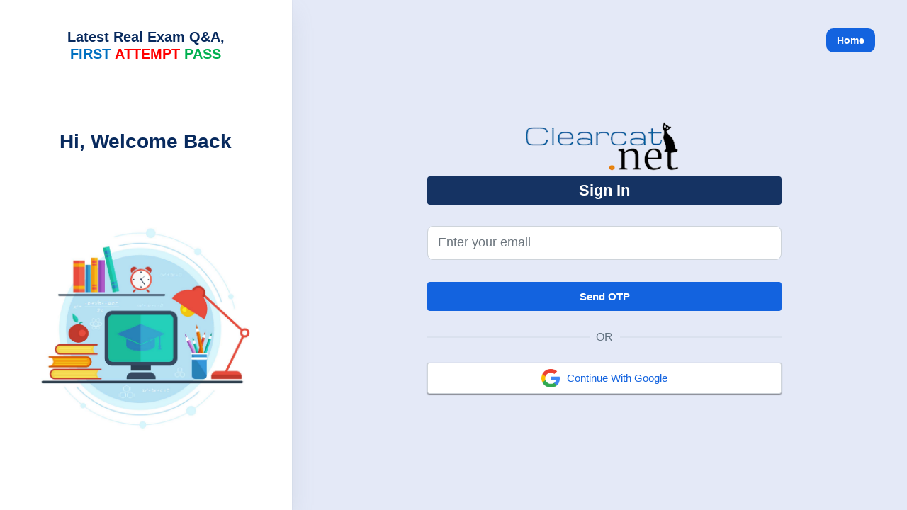

--- FILE ---
content_type: text/html; charset=utf-8
request_url: https://www.clearcatnet.com/UserLogin
body_size: 15447
content:

<!DOCTYPE html>

<html class="no-js" lang="en">
<head>
    <meta charset="utf-8">
    <meta http-equiv="x-ua-compatible" content="ie=edge">
    <title>ClearcatNet - Online Courses, Certifications Exams Dumps & Education - Trusted by millions of users </title>
    <meta name="description" content="">
    <meta name="viewport" content="width=device-width, initial-scale=1">

    <link rel="shortcut icon" type="image/x-icon" href="assets/img/logo/clearcatnet.png">
    <!-- Place favicon.ico in the root directory -->

    <!-- CSS here -->
    <link rel="stylesheet" href="assets/css/bootstrap.min.css">
    <link rel="stylesheet" href="assets/css/animate.min.css">
    <link rel="stylesheet" href="assets/css/magnific-popup.css">
    <link rel="stylesheet" href="assets/css/fontawesome-all.min.css">
    <link rel="stylesheet" href="assets/css/flaticon-eduvalt.css">
    <link rel="stylesheet" href="assets/css/default-icons.css">
    <link rel="stylesheet" href="assets/css/select2.min.css">
    <link rel="stylesheet" href="assets/css/odometer.css">
    <link rel="stylesheet" href="assets/css/slick.css">
    <link rel="stylesheet" href="assets/css/aos.css">
    <link rel="stylesheet" href="assets/css/spacing.css">
    <link rel="stylesheet" href="assets/css/tg-cursor.css">
    <link rel="stylesheet" href="assets/css/main.css">
    <link rel="stylesheet" href="https://cdnjs.cloudflare.com/ajax/libs/font-awesome/6.4.0/css/all.min.css">
    <!-- Box icon CSS   -->
    <link href='https://unpkg.com/boxicons@2.0.7/css/boxicons.min.css' rel='stylesheet'>
    <!-- End -->
    <style>
        .alert-warning {
            background-color: #fff8e1;
            border: none;
            border-radius: 8px;
            padding: 12px 15px;
            color: #000;
            font-size: 15px;
            display: flex;
            align-items: center;
            margin-top: 10px;
        }

       .alert-warning i {
       color: #ffb300;
       margin-right: 8px;
       font-size: 18px;
       }
    </style>
</head>

<script src="https://code.jquery.com/jquery-3.6.0.js"></script>
<script src="https://code.jquery.com/ui/1.13.2/jquery-ui.js"></script>
<script type="text/javascript">  

    $(document).ready(function () {
        $("[id$=upLogin]").attr('class', 'profile__container');
    });
    function isNumberKey(evt) {
        var charCode = (evt.which) ? evt.which : evt.keyCode;
        if (charCode > 31 && (charCode < 48 || charCode > 57))
            return false;
        return true;
    }
    function hiddivotp() {
        document.getElementById('divOTP').style.display = 'none';
    }
    function showdivotp() {
        document.getElementById('divOTP').style.display = '';
        document.getElementById('btnResend').style.display = '';
    }

    function ResendOTP() {
        document.getElementById('divOTP').style.display = '';
        document.getElementById('btnResend').style.visibility = "hidden";
        setTimeout(function () {
            document.getElementById('btnResend').style.visibility = "hidden";
        }, 30000);
        var countdownNum = 30;
        incTimer(countdownNum);
    }
    function incTimer(countdownNum) {
        setTimeout(function () {
            if (countdownNum != 0) {
                countdownNum--;
                document.getElementById('timeLeft').innerHTML = 'Resend OTP in : ' + countdownNum + ' sec';
                incTimer(countdownNum);
            } else {
                document.getElementById('btnResend').style.visibility = "visible";
            }
        }, 1000);
    }
</script>

<body>
    <form method="post" action="./UserLogin" onsubmit="javascript:return WebForm_OnSubmit();" id="ctl00" autocomplete="off">
<div class="aspNetHidden">
<input type="hidden" name="__EVENTTARGET" id="__EVENTTARGET" value="" />
<input type="hidden" name="__EVENTARGUMENT" id="__EVENTARGUMENT" value="" />
<input type="hidden" name="__VIEWSTATE" id="__VIEWSTATE" value="5OA5VzbNH6c/105K7+DV2+wQoK0rUWD72GfZhofIHN/gZzl1tJLqBiUzs7WT2nk6jVZRf9wIQ28G94nuB7vwgZB1wuTzjFBv2AgDPFstV0M=" />
</div>

<script type="text/javascript">
//<![CDATA[
var theForm = document.forms['ctl00'];
if (!theForm) {
    theForm = document.ctl00;
}
function __doPostBack(eventTarget, eventArgument) {
    if (!theForm.onsubmit || (theForm.onsubmit() != false)) {
        theForm.__EVENTTARGET.value = eventTarget;
        theForm.__EVENTARGUMENT.value = eventArgument;
        theForm.submit();
    }
}
//]]>
</script>


<script src="/WebResource.axd?d=pynGkmcFUV13He1Qd6_TZDpS1ncjV-R0w7PTL7F8Zi3YL32Y4B8IyqoF3nNULfK66nXn_cOjqP1iHDYWZ0FbJA2&amp;t=638392961798026697" type="text/javascript"></script>


<script src="/ScriptResource.axd?d=1HpV3OVB0CaEXoaafcqmhtydVSQtgf3ce7ytyzYHuXFcatLRAzYU5yDLrst5AWg1Hl8UCdAwlMMWMYWK3-3gOFCAKEC4nUBmQavv9G2-fpgGEglGCV8ifucLAiB4Qn9GwXINjpH05L8XW7P-c3HwsA2&amp;t=3e1b2a62" type="text/javascript"></script>
<script src="Scripts/WebForms/MsAjax/MicrosoftAjax.js" type="text/javascript"></script>
<script src="Scripts/WebForms/MsAjax/MicrosoftAjaxWebForms.js" type="text/javascript"></script>
<script src="Scripts/jquery-3.4.1.min.js" type="text/javascript"></script>
<script src="/ScriptResource.axd?d=5h0NtxUlQa8Df2oWXPhUL2vwLh1j7BqqFKu7BO8A1gK1G20g3JAiQN4Cuoeznnpu31mu2uZWkY8Ni5ThK7GouY96oMxQX6h-i1QBXtMNcFOLTRd8QVBd0S0FteavvdGp98etB-BEPM8K2CkUoUHXWw2&amp;t=ffffffff9b7d03cf" type="text/javascript"></script>
<script src="/ScriptResource.axd?d=I5r_uwF_kmHq3vRnqwJ1ARltmduT7ueTjx8y-ACP-LhSrINiZe1S2U4JMomvxv7Ni3JkvzUi1lhGZ_sg-BSSZ8DMIqSRsmBuhEDluDVVGIVpS70g4-_hSabkhGMKrcGfuD6nVgr0LLvVz_JWlIfMoEyxBo9sh1nwKVjlvtkTdxk1&amp;t=ffffffff9b7d03cf" type="text/javascript"></script>
<script src="/ScriptResource.axd?d=6wa3I55aEUG9Dm2RoAuxyFjaZ3BwZEw5pTixYyHBHCHshOM-zyvWSvTQZ3SxBdh2rqIeqV3mFRmSphtgY-3FB_Mn-1Qeh_8DitRVhEtI-uNwAn_timqqjES6u76X4S5hrUp7Vt0GQXxF5Idj4yWgsxRsHyc-dVwgvFeVHhdviWtvqMVIFrXJXY6fhK-6ee-K0&amp;t=ffffffff9b7d03cf" type="text/javascript"></script>
<script src="/ScriptResource.axd?d=rlicvrbMGEB1GFbgiKVbMCsQgkgT1ugPqtO2rWQB20s-Kfy24EteJ1H_maFYjb6XhMdDWKHpSMi65ILJbetY10ZzvaG-ri1KlqsEUJ1NT7Ojtk_IV_UrEBVUZvHwjrznlqTgg0POvd7HQ8NlRQZbKg2&amp;t=ffffffff9b7d03cf" type="text/javascript"></script>
<script src="/ScriptResource.axd?d=iJc5GC8IP03yL3OMTkjySleo3fwS0VsmB7KugKKfGqhvl_ttSrpvXp3YimafRNmpSkEGN9VPx60j1YVAEWIEp_M-J8-ykKiHmHhA8LHmRyoncdJOCPI9qMaRJbeqYQnl3JRHHv55Ir8OyadsCo_Vjk34UwDK9WvzFBQroQ44kr81&amp;t=ffffffff9b7d03cf" type="text/javascript"></script>
<script src="/ScriptResource.axd?d=8atfSV1JXUIsloAr70CRL8c-roUvWvMS1AFYg-vnsz9wpoAPd7O7XgETMhMGMnmVC5U1CHnD-pdvRWdrPoy8iURNZtWdEW0p44uQ-G89iFd9rT75h5Xbv4Jg8zbnBFL6cRQBd-2UJPg8QnilQw6L8k72fNjdgQnB7FXpY2vfptw1&amp;t=ffffffff9b7d03cf" type="text/javascript"></script>
<script src="/ScriptResource.axd?d=1_HN8NE_aonX90W5kRPrGaBKwx2n10aGGqKTLwNlNe9HDVZh915U_L2Eujd4oOo7EoAQX0TjnHmUdO-7XocnqbtutrTG-BU1byKGZOhzRrne9Bwak5P2QT_Yrx95Zhc3emPVW5jeI7uVFYvfFKtm84iHdk471Llc0_waaa-WHIc1&amp;t=ffffffff9b7d03cf" type="text/javascript"></script>
<script src="/ScriptResource.axd?d=a8-5fblyF_ztGy9t8kO_wMbIxAPulRDRlqMz2hrgxs32Cwk3pJ9rc76rCsULYl9HwvmqoCWugUaAicxD235e7aon2yr-YYanAwEXkQx3P9JyH11aOdNBJLM1BD-H8GseIcuqjB9IO5P7jJeZRfxsbbsPekHZcC54JlWmb7Rkzks0-3lHjTRs3TTYoTPG_ujJ0&amp;t=ffffffff9b7d03cf" type="text/javascript"></script>
<script src="/ScriptResource.axd?d=u2luSl1xdo5oVvzd8PiF7cXp3xZgky5im4al8CByuNZiFKVhLbJbklLJTjgq6UbDi5WbokTJYYQL5CPz20_TzUgmbD5wsqttcev2eOPV54r5Qp1vp_GAxdD6v9qmT_0QbCguRAY-rb4TSFrkK631K_nQOIRSETgcVz5MtEMm-oU1&amp;t=ffffffff9b7d03cf" type="text/javascript"></script>
<script type="text/javascript">
//<![CDATA[
function WebForm_OnSubmit() {
if (typeof(ValidatorOnSubmit) == "function" && ValidatorOnSubmit() == false) return false;
return true;
}
//]]>
</script>

<div class="aspNetHidden">

	<input type="hidden" name="__VIEWSTATEGENERATOR" id="__VIEWSTATEGENERATOR" value="7A1355CA" />
	<input type="hidden" name="__EVENTVALIDATION" id="__EVENTVALIDATION" value="4Wg/3/f1EV6a8TOzD+BDCuMe4VB5KFiW3h94ZuXOaESA7yMHIA+6TOSC74eek/Iv0qpDq079p3swXPoLHX8ZNHZtewClgIon6/XEmWU8P0o7He64GhffiL7XvdXPB068Tat516DBWzLBkRhmaKboT7B5AcLflC1BeWn1ambJ2p9fm33g1chcdw1izrvU8w3XftWCUYEzBsgCvipCPMvCjw==" />
</div>
        <script type="text/javascript">
//<![CDATA[
Sys.WebForms.PageRequestManager._initialize('scriptProfile', 'ctl00', ['tupLogin','upLogin'], ['btnSign','btnSign','btnResend','btnResend'], [], 90, '');
//]]>
</script>

        <section class="login-section">
            <div class="loginWrapper">
                <div>
                    <div class="row mlr">
                        <div class="col-4 pl-0">
                            <div class="WelcomeBack">
                                <div class="login-content">
                                    <a href="https://www.clearcatnet.com">
                                        <h2>Latest Real Exam Q&A,<br />
                                            <span class="first">FIRST</span> <span class="attempt">ATTEMPT</span> <span class="pass">PASS</span></h2>
                                    </a>


                                    
                                    
                                    <div id="divProfile" class="profileWrapper">
                                        <div class="emailWrap">
                                            <span id="lblUser"></span>
                                        </div>
                                    </div>
                                </div>
                                <h3>Hi, Welcome Back</h3>
                                <img src="./assets/img/banner/home1.jpg" />

                            </div>
                        </div>

                        <div class="col-8 logInWrap">
                            <a href="https://www.clearcatnet.com" class="userHome"><span class="ft-fm">Home</span></a>
                            <div id="upLogin">
	
                                    
                                    <div class="paper__wrapper">
                                        <img src="./assets/img/logo/login-logo.png" />
                                        <div class="Paper__title">
                                            <h3>Sign In</h3>
                                        </div>
                                    </div>
                                    <div class="form-group">
                                        <div class="email__wrap">
                                            <div class="emailOtp">
                                                <input name="txtEmail" type="text" id="txtEmail" class="form-control btn-control emailSignIn mb-0" placeholder="Enter your email" required="" />
                                                <span data-val-controltovalidate="txtEmail" data-val-errormessage="Invalid Email" data-val-validationGroup="email" id="EmailValidator" data-val="true" data-val-evaluationfunction="RegularExpressionValidatorEvaluateIsValid" data-val-validationexpression="\w+([-+.]\w+)*@\w+([-.]\w+)*\.\w+([-.]\w+)*" style="color:Red;visibility:hidden;">Invalid Email</span>
                                            </div>

                                        </div>
                                    </div>
                                    <div class="form-group" id="divOTP" style="border: 1px solid green; border-radius: 8px;">
                                        <input name="txtOTP" type="text" maxlength="6" id="txtOTP" class="form-control btn-control signOtp" placeholder="Enter your OTP" onkeypress="return isNumberKey(event)" />
                                        <div class="resend-otp">

                                            <a id="btnResend" href="javascript:__doPostBack(&#39;btnResend&#39;,&#39;&#39;)">Resend OTP</a>
                                            <p id="timeLeft"></p>

                                        </div>
                                    </div>

                                    <input type="submit" name="btnSign" value="Send OTP" onclick="javascript:WebForm_DoPostBackWithOptions(new WebForm_PostBackOptions(&quot;btnSign&quot;, &quot;&quot;, true, &quot;email&quot;, &quot;&quot;, false, false))" id="btnSign" class="btn btn-primary btn-lg" />

                                    <div class="form-group">
                                        <span id="lblMessage" style="color:Red;"></span>
                                    </div>
                                    <!-- Spam folder alert -->
                                    
                                    <div class="or__dis">
                                        <span>
                                            <p>OR</p>
                                        </span>
                                    </div>
                                    <div class="g__login_wrapper">
                                        <button onclick="__doPostBack('btnGmailLogin','')" id="btnGmailLogin" class="g-btn btn-lg gLogin" ValidationGroup="gmail" type="submit" formnovalidate="formnovalidate">
                                            <div class="g__login">
                                                <img src="./assets/img/icons/G__Logo.svg.png" alt="">
                                                <span>Continue with Google</span>
                                            </div>
                                        </button>
                                    </div>
                                
</div>
                        </div>
                    </div>
                </div>
                
        </section>

        <div>
            <div id="UpdateProgress" style="display:none;">
	
                    <img id="Image1" src="assets/img/icons/loader.svg" alt="Processing" />
                
</div>
            
        </div>
    

<script type="text/javascript">
//<![CDATA[
hiddivotp();Sys.Application.add_init(function() {
    $create(Sys.UI._UpdateProgress, {"associatedUpdatePanelId":null,"displayAfter":500,"dynamicLayout":true}, null, null, $get("UpdateProgress"));
});
Sys.Application.add_init(function() {
    $create(AjaxControlToolkit.ModalPopupBehavior, {"BackgroundCssClass":"modalPopup","PopupControlID":"UpdateProgress","dynamicServicePath":"/UserLogin","id":"modalPopup"}, null, null, $get("UpdateProgress"));
});
//]]>
</script>
</form>
    <script type="text/javascript">
        var prm = Sys.WebForms.PageRequestManager.getInstance();
        //Raised before processing of an asynchronous postback starts and the postback request is sent to the server.
        prm.add_beginRequest(BeginRequestHandler);
        // Raised after an asynchronous postback is finished and control has been returned to the browser.
        prm.add_endRequest(EndRequestHandler);
        function BeginRequestHandler(sender, args) {
            //Shows the modal popup - the update progress
            var popup = $find('modalPopup');
            if (popup != null) {
                popup.show();
            }
        }


        function EndRequestHandler(sender, args) {
            //Hide the modal popup - the update progress
            var popup = $find('modalPopup');
            if (popup != null) {
                popup.hide();
            }
        }
    </script>
</body>
</html>


--- FILE ---
content_type: text/css
request_url: https://www.clearcatnet.com/assets/css/flaticon-eduvalt.css
body_size: 2894
content:
@font-face{font-family:flaticon_eduvalt;src:url("../fonts/flaticon_eduvaltce4a.ttf?3334a54f1950038e44f13b36f8c2933e") format("truetype"),url("../fonts/flaticon_eduvaltce4a.woff?3334a54f1950038e44f13b36f8c2933e") format("woff"),url("../fonts/flaticon_eduvaltce4a.woff2?3334a54f1950038e44f13b36f8c2933e") format("woff2"),url("../fonts/flaticon_eduvaltce4a.eot?3334a54f1950038e44f13b36f8c2933e#iefix") format("embedded-opentype"),url("../fonts/flaticon_eduvaltce4a.svg?3334a54f1950038e44f13b36f8c2933e#flaticon_eduvalt") format("svg")}i[class*=" flaticon-"]:before,i[class^=flaticon-]:before{font-family:flaticon_eduvalt!important;font-style:normal;font-weight:400!important;font-variant:normal;text-transform:none;line-height:1;-webkit-font-smoothing:antialiased;-moz-osx-font-smoothing:grayscale}[class*=flaticon-]{display:block;line-height:0}.flaticon-chevron:before{content:"\f101"}.flaticon-arrow:before{content:"\f102"}.flaticon-magnifying-glass:before{content:"\f103"}.flaticon-exchange:before{content:"\f104"}.flaticon-circle:before{content:"\f105"}.flaticon-recycle:before{content:"\f106"}.flaticon-arrow-up:before{content:"\f107"}.flaticon-curve:before{content:"\f108"}.flaticon-searching:before{content:"\f109"}.flaticon-account:before{content:"\f10a"}.flaticon-user:before{content:"\f10b"}.flaticon-person:before{content:"\f10c"}.flaticon-email:before{content:"\f10d"}.flaticon-phone-call:before{content:"\f10e"}.flaticon-support:before{content:"\f10f"}.flaticon-phone:before{content:"\f110"}.flaticon-share:before{content:"\f111"}.flaticon-send:before{content:"\f112"}.flaticon-pin:before{content:"\f113"}.flaticon-pin-1:before{content:"\f114"}.flaticon-calendar:before{content:"\f115"}.flaticon-timetable:before{content:"\f116"}.flaticon-calendar-date:before{content:"\f117"}.flaticon-timer:before{content:"\f118"}.flaticon-group:before{content:"\f119"}.flaticon-group-1:before{content:"\f11a"}.flaticon-group-2:before{content:"\f11b"}.flaticon-help:before{content:"\f11c"}.flaticon-comment:before{content:"\f11d"}.flaticon-comment-1:before{content:"\f11e"}.flaticon-conversation:before{content:"\f11f"}.flaticon-home:before{content:"\f120"}.flaticon-home-1:before{content:"\f121"}.flaticon-book:before{content:"\f122"}.flaticon-bookmark:before{content:"\f123"}.flaticon-book-cover:before{content:"\f124"}.flaticon-book-1:before{content:"\f125"}.flaticon-trophy:before{content:"\f126"}.flaticon-flash:before{content:"\f127"}.flaticon-file:before{content:"\f128"}.flaticon-graphic-design:before{content:"\f129"}.flaticon-programming-language:before{content:"\f12a"}.flaticon-atom:before{content:"\f12b"}.flaticon-test:before{content:"\f12c"}.flaticon-camera:before{content:"\f12d"}.flaticon-email-marketing:before{content:"\f12e"}.flaticon-bars:before{content:"\f12f"}.flaticon-health:before{content:"\f130"}.flaticon-webinar:before{content:"\f131"}.flaticon-graduates:before{content:"\f132"}.flaticon-countries:before{content:"\f133"}.flaticon-user-1:before{content:"\f134"}.flaticon-graduation-cap:before{content:"\f135"}.flaticon-video-player:before{content:"\f136"}

--- FILE ---
content_type: text/css
request_url: https://www.clearcatnet.com/assets/css/default-icons.css
body_size: 1181
content:
@font-face{font-family:flaticon_tg_default;src:url("../fonts/flat-icon/flaticon_tg_defaultbada.ttf?e3deef4d25a8a816ffcc2046eac5a266") format("truetype"),url("../fonts/flat-icon/flaticon_tg_defaultbada.woff?e3deef4d25a8a816ffcc2046eac5a266") format("woff"),url("../fonts/flat-icon/flaticon_tg_defaultbada.woff2?e3deef4d25a8a816ffcc2046eac5a266") format("woff2"),url("../fonts/flat-icon/flaticon_tg_defaultbada.eot?e3deef4d25a8a816ffcc2046eac5a266#iefix") format("embedded-opentype"),url("../fonts/flat-icon/flaticon_tg_defaultbada.svg?e3deef4d25a8a816ffcc2046eac5a266#flaticon_tg_default") format("svg")}i[class*=" tg-flaticon-"]:before,i[class^=tg-flaticon-]:before{font-family:flaticon_tg_default!important;font-style:normal;font-weight:400!important;font-variant:normal;text-transform:none;line-height:1;-webkit-font-smoothing:antialiased;-moz-osx-font-smoothing:grayscale}[class*=tg-flaticon-]{display:block;line-height:0}.tg-flaticon-menu:before{content:"\f101"}.tg-flaticon-menu-1:before{content:"\f102"}.tg-flaticon-dots-menu:before{content:"\f103"}.tg-flaticon-menu-2:before{content:"\f104"}.tg-flaticon-close:before{content:"\f105"}.tg-flaticon-close-1:before{content:"\f106"}.tg-flaticon-arrowhead-up:before{content:"\f107"}.tg-flaticon-arrow-up:before{content:"\f108"}.tg-flaticon-plus:before{content:"\f109"}.tg-flaticon-minus-sign:before{content:"\f10a"}

--- FILE ---
content_type: text/css
request_url: https://www.clearcatnet.com/assets/css/tg-cursor.css
body_size: 4088
content:
.cb-cursor{position:fixed;top:0;left:0;z-index:1100;contain:layout style size;pointer-events:none;will-change:transform;-webkit-transition:opacity 3s,color .4s;-o-transition:opacity 3s,color .4s;-moz-transition:opacity 3s,color .4s;transition:opacity 3s,color .4s}.cb-cursor:before{content:"";position:absolute;top:-25px;left:-25px;width:50px;height:50px;-webkit-transform:scale(0);-moz-transform:scale(0);-ms-transform:scale(0);-o-transform:scale(0);transform:scale(0);background:var(--tg-theme-primary);-webkit-border-radius:50%;-moz-border-radius:50%;border-radius:50%;-webkit-transition:opacity 1s,-webkit-transform .3s ease-in-out;transition:transform .3s ease-in-out,opacity 1s,-webkit-transform .3s ease-in-out,-moz-transform .3s ease-in-out,-o-transform .3s ease-in-out;-o-transition:opacity 1s,-o-transform .3s ease-in-out;-moz-transition:transform .3s ease-in-out,opacity 1s,-moz-transform .3s ease-in-out;opacity:1!important}.cb-cursor-text{position:absolute;top:-50px;left:-50px;width:100px;height:100px;display:-webkit-box;display:-webkit-flex;display:-moz-box;display:-ms-flexbox;display:flex;-webkit-box-align:center;-webkit-align-items:center;-moz-box-align:center;-ms-flex-align:center;align-items:center;-webkit-box-pack:center;-webkit-justify-content:center;-moz-box-pack:center;-ms-flex-pack:center;justify-content:center;-webkit-transform:scale(0) rotate(10deg);-moz-transform:scale(0) rotate(10deg);-ms-transform:scale(0) rotate(10deg);-o-transform:scale(0) rotate(10deg);transform:scale(0) rotate(10deg);opacity:0;color:#fff;font-weight:700;font-size:14px;line-height:18px;text-align:center;text-transform:uppercase;letter-spacing:0;-webkit-transition:opacity .4s,-webkit-transform .3s;transition:opacity .4s,transform .3s,-webkit-transform .3s,-moz-transform .3s,-o-transform .3s;-o-transition:opacity .4s,-o-transform .3s;-moz-transition:opacity .4s,transform .3s,-moz-transform .3s}@supports (mix-blend-mode:exclusion){.cb-cursor.-exclusion,.cb-cursor.-opaque{mix-blend-mode:exclusion}.cb-cursor.-exclusion:before,.cb-cursor.-opaque:before{background:#fff}}.cb-cursor.-normal,.cb-cursor.-text{mix-blend-mode:normal}.cb-cursor.-black{color:#182029}.cb-cursor.-black::before,.cb-cursor.-theme::before{background:currentColor;opacity:.95!important}.cb-cursor.-theme{color:var(--tg-theme-primary)}.cb-cursor.-theme .cb-cursor-text{font-weight:var(--tg-fw-extra-bold);color:var(--tg-common-color-black-2)}.cb-cursor.-inverse{color:#fff}.cb-cursor.-visible:before{-webkit-transform:scale(.2);-moz-transform:scale(.2);-ms-transform:scale(.2);-o-transform:scale(.2);transform:scale(.2)}.cb-cursor.-visible.-active:before{-webkit-transform:scale(.23);-moz-transform:scale(.23);-ms-transform:scale(.23);-o-transform:scale(.23);transform:scale(.23);-webkit-transition-duration:.2s;-moz-transition-duration:.2s;-o-transition-duration:.2s;transition-duration:.2s}.cb-cursor.-pointer:before{-webkit-transform:scale(.15);-moz-transform:scale(.15);-ms-transform:scale(.15);-o-transform:scale(.15);transform:scale(.15)}.cb-cursor.-text:before{opacity:.85;-webkit-transform:scale(1.7);-moz-transform:scale(1.7);-ms-transform:scale(1.7);-o-transform:scale(1.7);transform:scale(1.7)}.cb-cursor.-text .cb-cursor-text{opacity:1;-webkit-transform:scale(1);-moz-transform:scale(1);-ms-transform:scale(1);-o-transform:scale(1);transform:scale(1)}.cb-cursor.-text.-active:before{-webkit-transform:scale(1.6);-moz-transform:scale(1.6);-ms-transform:scale(1.6);-o-transform:scale(1.6);transform:scale(1.6);-webkit-transition-duration:.2s;-moz-transition-duration:.2s;-o-transition-duration:.2s;transition-duration:.2s}.cb-cursor.-opaque:before{-webkit-transform:scale(1.32);-moz-transform:scale(1.32);-ms-transform:scale(1.32);-o-transform:scale(1.32);transform:scale(1.32)}.cb-cursor.-opaque.-active:before{-webkit-transform:scale(1.2);-moz-transform:scale(1.2);-ms-transform:scale(1.2);-o-transform:scale(1.2);transform:scale(1.2)}.cb-cursor.-lg:before{-webkit-transform:scale(2);-moz-transform:scale(2);-ms-transform:scale(2);-o-transform:scale(2);transform:scale(2)}.cb-cursor.-hidden:before{-webkit-transform:scale(0);-moz-transform:scale(0);-ms-transform:scale(0);-o-transform:scale(0);transform:scale(0)}@media (max-width:767.98px){.cb-cursor{display:none!important}}

--- FILE ---
content_type: text/css
request_url: https://www.clearcatnet.com/assets/css/main.css
body_size: 373069
content:
/*============================================

   Theme Name: Eduvalt - Online Courses & Education Template
   Author : johanspond
   Support: mssabujbd@gmail.com
   Description: Eduvalt - Online Courses & Education Template
   Version: 1.0

==============================================*/
/* CSS Index
==============================================
   
    01. Theme Default CSS
    02. Header
    03. Mobile Menu
    04. Banner
    05. Slider
    06. Brand
    07. About
    08. Courses
    09. Categories
    10. Online
    11. Testimonial
    12. Instructor
    13. Mentor
    14. CTA
    15. Fact
    16. Events
    17. Quick Action
    18. FAQ
    19. Shop
    20. Blog
    21. Newsletter
    22. Contact
    23. 404 Error
    24. Footer

==============================================*/
/*============================================
/*  01. Theme Default CSS
==============================================*/
/*@import url("https://fonts.googleapis.com/css2?family=Hind:wght@400;500;600;700&amp;family=Lexend+Deca:wght@400;500;600;700;800&amp;display=swap");
@import url('https://fonts.cdnfonts.com/css/verdana');

@charset "UTF-8"; /* Optional but must come first if used */

@import url('https://fonts.googleapis.com/css2?family=Poppins:wght@400;500;700&display=swap');
@import url('https://fonts.googleapis.com/css2?family=Roboto:wght@300;400;500;700;900&display=swap');

:root {
    font-family: 'Verdana', sans-serif;
    --tg-icon-font-family: "Font Awesome 5 Free";
    --tg-body-font-family: 'Calibri', sans-serif;
    --tg-body-font-size: 18px;
    --tg-body-line-height: 1.75;
    --tg-heading-line-height: 1.2;
    --tg-common-color-blue: #2494E4;
    --tg-common-color-indigo: #9B51E0;
    --tg-common-color-purple: #8121FB;
    --tg-common-color-pink: #d63384;
    --tg-common-color-red: #FF2E2E;
    --tg-common-color-orange: #fd7e14;
    --tg-common-color-yellow: #FAB123;
    --tg-common-color-green: #12BB6A;
    --tg-common-color-teal: #219653;
    --tg-common-color-cyan: #0dcaf0;
    --tg-common-color-white: #fff;
    --tg-common-color-gray: #E7EFFC;
    --tg-common-color-gray-2: #F4F7FB;
    --tg-common-color-gray-3: #F5F7FB;
    --tg-common-color-dark: #061E43;
    --tg-common-color-black: #000;
    --tg-body-color: #39557E;
    --tg-heading-color: #082A5E;
    --tg-theme-primary: #1363DF;
    --tg-theme-secondary: #082A5E;
    --tg-border-1: #ECECEC;
    --tg-border-2: #D0DAE9;
    --tg-border-3: #E2E2E2;
    --tg-border-4: #D7DCE3;
    --tg-border-5: #2F466A;
    --tg-fw-extra-bold: 800;
    --tg-fw-bold: 700;
    --tg-fw-semi-bold: 600;
    --tg-fw-medium: 500;
    --tg-fw-regular: 400;
    --tg-fw-light: 300;
    --main-body-bg-color: #8dadc8;
}

/*=============================
	Typography css start
===============================*/

html {
    overflow-x: hidden;
}

body {
    font-family: var(--tg-body-font-family);
    font-size: var(--tg-body-font-size);
    font-weight: var(--tg-fw-regular);
    color: var(--tg-body-color);
    line-height: var(--tg-body-line-height);
    background: var(--main-body-bg-color);
    overflow-x: hidden;
}

img,
.img {
    max-width: 100%;
    -webkit-transition: all 0.3s ease-out 0s;
    -moz-transition: all 0.3s ease-out 0s;
    -ms-transition: all 0.3s ease-out 0s;
    -o-transition: all 0.3s ease-out 0s;
    transition: all 0.3s ease-out 0s;
}

a,
button {
    color: var(--tg-theme-primary);
    outline: none;
    text-decoration: none;
    -webkit-transition: all 0.3s ease-out 0s;
    -moz-transition: all 0.3s ease-out 0s;
    -ms-transition: all 0.3s ease-out 0s;
    -o-transition: all 0.3s ease-out 0s;
    transition: all 0.3s ease-out 0s;
}

    a:focus,
    .btn:focus,
    .button:focus {
        text-decoration: none;
        outline: none;
        -webkit-box-shadow: none;
        -moz-box-shadow: none;
        -ms-box-shadow: none;
        -o-box-shadow: none;
        box-shadow: none;
    }

    a:hover,
    button:hover {
        color: var(--tg-theme-secondary);
        text-decoration: none;
    }

    button:focus,
    input:focus,
    input:focus,
    textarea,
    textarea:focus {
        outline: 0;
    }

h1,
h2,
h3,
h4,
h5,
h6 {
    font-family: 'Verdana', sans-serif;
    color: var(--tg-heading-color);
    margin-top: 0px;
    font-weight: var(--tg-fw-semi-bold);
    line-height: 1.2;
    text-transform: unset;
}

    h1 a,
    h2 a,
    h3 a,
    h4 a,
    h5 a,
    h6 a {
        color: inherit;
    }

h1 {
    font-size: 40px;
    font-family: 'Verdana', sans-serif;
}

h2 {
    font-size: 35px;
    font-family: 'Verdana', sans-serif;
}

h3 {
    font-size: 28px;
}

h4 {
    font-size: 22px;
}

h5 {
    font-size: 18px;
}

h6 {
    font-size: 16px;
}

.list-wrap {
    margin: 0px;
    padding: 0px;
}

    .list-wrap li {
        list-style: none;
    }

p {
    font-family: var(--tg-body-font-family);
    font-size: var(--tg-body-font-size);
    line-height: var(--tg-body-line-height);
    font-weight: var(--tg-fw-regular);
    color: var(--tg-body-color);
    margin-bottom: 0px;
}

hr {
    border-bottom: 1px solid var(--tg-common-color-gray);
    border-top: 0 none;
    margin: 30px 0;
    padding: 0;
}

label {
    color: var(--tg-heading-color);
    cursor: pointer;
    font-size: var(--tg-body-font-size);
    font-weight: var(--tg-fw-regular);
}

input[type=color] {
    appearance: none;
    -moz-appearance: none;
    -webkit-appearance: none;
    background: none;
    border: 0;
    cursor: pointer;
    height: 100%;
    width: 100%;
    padding: 0;
    border-radius: 50%;
}

*::-moz-selection {
    background: var(--tg-theme-primary);
    color: var(--tg-common-color-white);
    text-shadow: none;
}

::-moz-selection {
    background: var(--tg-theme-primary);
    color: var(--tg-common-color-white);
    text-shadow: none;
}

::selection {
    background: var(--tg-theme-primary);
    color: var(--tg-common-color-white);
    text-shadow: none;
}

/*=============================
    - Input Placeholder
===============================*/
input,
textarea {
    color: rgba(0,0,0,.6);
    font-size: 14px
}


/*=============================
    - Common Classes
===============================*/
.fix {
    overflow: hidden;
}

.clear {
    clear: both;
}

/*=============================
    - Bootstrap Custom
=============================*/
.container {
    padding-left: 15px;
    padding-right: 15px;
}

.row {
    --bs-gutter-x: 30px;
}

.gutter-y-30 {
    --bs-gutter-y: 30px;
}

.gx-0 {
    --bs-gutter-x: 0;
}

.container {
    max-width: 1200px;
}

@media (max-width: 1500px) {
    .container {
        max-width: 1200px;
    }
}

@media (max-width: 1199.98px) {
    .container {
        max-width: 960px;
    }
}

@media (max-width: 991.98px) {
    .container {
        max-width: 720px;
    }
}

@media (max-width: 767.98px) {
    .container {
        max-width: 100%;
    }
}

@media only screen and (min-width: 576px) and (max-width: 767px) {
    .container {
        max-width: 540px;
    }
}

.custom-container {
    max-width: 1650px;
}

@media (max-width: 1800px) {
    .custom-container {
        max-width: 1650px;
    }
}

@media (max-width: 1500px) {
    .custom-container {
        max-width: 1320px;
    }
}

@media (max-width: 1199.98px) {
    .custom-container {
        max-width: 960px;
    }
}

@media (max-width: 991.98px) {
    .custom-container {
        max-width: 720px;
    }
}

@media (max-width: 767.98px) {
    .custom-container {
        max-width: 100%;
    }
}

@media only screen and (min-width: 576px) and (max-width: 767px) {
    .custom-container {
        max-width: 540px;
    }
}

.include-bg {
    background-position: center;
    background-size: cover;
    background-repeat: no-repeat;
}

/*=============================
	1. Button style
===============================*/
.tg-button-wrap {
    display: -webkit-box;
    display: -moz-box;
    display: -ms-flexbox;
    display: -webkit-flex;
    display: flex;
}

.btn_sm {
    user-select: none;
    background: #1363df;
    border: medium none;
    color: #fff;
    cursor: pointer;
    font-size: 15px;
    letter-spacing: 0.5px;
    line-height: 1;
    text-align: center;
    border-radius: 4px;
}

.expmore {
    padding-top: 40px;
    color: #ff8308;
}


.searchWrapper {
    display: flex;
    align-items: center;
    padding-bottom: 50px;
    justify-content: center;
    width: 100%;
}


.search-button {
    width: 100%;
    border: 1px solid #c4c3c2;
    background-color: white;
    font-size: 26.5px;
    border-radius: 2px;
}

    .search-button:hover {
        background-color: #161e73;
        color: white !important;
        text-decoration-color: white;
    }

    .search-button a {
        color: black !important;
    }

        .search-button a:hover {
            color: white !important;
        }

.form-control.rounded {
    flex: 1;
    width: 100%;
}

.btn__explore {
    text-align: center;
    display: flex;
    justify-content: center;
    align-items: center;
    width: 100%;
}

.btn-outline-success {
    background-color: #16ba63; /* Red background color */
    color: white; /* White text color */
    padding: 12px 18px; /* Adjust padding for a larger button size */
    font-size: 30px; /* Large font size */
    /*border: none;*/ /* Remove default border */
    border-radius: 8px; /* Optional: Round corners for a nicer look */
    text-decoration: none; /* Remove underline from anchor tag */
    display: inline-block; /* Display as inline-block to take only necessary space */
    transition: background-color 0.3s ease;
    text-align: center;
    display: flex;
    justify-content: center;
    align-items: center;
    width: 100%;
}

.btn-outline-danger:hover {
    background-color: darkred; /* Darker shade of red on hover */
}

.btn {
    user-select: none;
    -moz-user-select: none;
    background: var(--tg-theme-primary) none repeat scroll 0 0;
    border: medium none;
    color: var(--tg-common-color-white);
    cursor: pointer;
    display: inline-block;
    font-size: 15px;
    font-family: var(--tg-heading-font-family);
    font-family: var(--tg-body-font-family);
    font-weight: var(--tg-fw-semi-bold);
    line-height: 1;
    margin-bottom: 0;
    padding: 13px 23px 13px 23px;
    text-align: center;
    touch-action: manipulation;
    -webkit-transition: all 0.3s ease-out 0s;
    -moz-transition: all 0.3s ease-out 0s;
    -ms-transition: all 0.3s ease-out 0s;
    -o-transition: all 0.3s ease-out 0s;
    transition: all 0.3s ease-out 0s;
    vertical-align: middle;
    -webkit-border-radius: 4px;
    -moz-border-radius: 4px;
    -o-border-radius: 4px;
    -ms-border-radius: 4px;
    border-radius: 4px;
    white-space: nowrap;
    overflow: hidden;
}

    .btn:hover {
        background: var(--tg-theme-secondary);
        color: var(--tg-common-color-white);
    }

    .btn .text {
        display: block;
    }

    .btn.tg-svg {
        display: -webkit-box;
        display: -moz-box;
        display: -ms-flexbox;
        display: -webkit-flex;
        display: flex;
        align-items: center;
        gap: 10px;
    }

    .btn .svg-icon {
        width: 14px;
        display: block;
        margin-top: -3px;
    }

    .btn.btn-border {
        color: #fff;
        padding: 11px 10px 11px 10px;
        width: 100%;
    }

        .btn.btn-border svg path {
            stroke: var(--tg-theme-primary);
        }

        .btn.btn-border:hover svg path {
            stroke: var(--tg-common-color-white);
        }

    .btn.white-btn {
        background: var(--tg-common-color-white);
        color: var(--tg-theme-secondary);
    }

        .btn.white-btn svg path {
            stroke: var(--tg-theme-secondary);
        }

/*=============================
    00. Preloader
===============================*/
#preloader {
    position: fixed;
    display: flex;
    align-items: center;
    justify-content: center;
    background: var(--tg-common-color-white);
    z-index: 999;
    width: 100%;
    height: 100%;
}

.spinner {
    margin: 100px auto;
    width: 50px;
    height: 40px;
    text-align: center;
    font-size: 10px;
}

    .spinner > div {
        background-color: var(--tg-theme-primary);
        height: 100%;
        width: 6px;
        display: inline-block;
        -webkit-animation: sk-stretchdelay 1.2s infinite ease-in-out;
        animation: sk-stretchdelay 1.2s infinite ease-in-out;
    }

    .spinner .rect2 {
        -webkit-animation-delay: -1.1s;
        animation-delay: -1.1s;
    }

    .spinner .rect3 {
        -webkit-animation-delay: -1s;
        animation-delay: -1s;
    }

    .spinner .rect4 {
        -webkit-animation-delay: -0.9s;
        animation-delay: -0.9s;
    }

    .spinner .rect5 {
        -webkit-animation-delay: -0.8s;
        animation-delay: -0.8s;
    }

@-webkit-keyframes sk-stretchdelay {
    0%, 40%, 100% {
        -webkit-transform: scaleY(0.4);
    }

    20% {
        -webkit-transform: scaleY(1);
    }
}

@keyframes sk-stretchdelay {
    0%, 40%, 100% {
        transform: scaleY(0.4);
        -webkit-transform: scaleY(0.4);
    }

    20% {
        transform: scaleY(1);
        -webkit-transform: scaleY(1);
    }
}
/*=============================
    - Background color
===============================*/
.grey-bg {
    background: var(--tg-common-color-gray);
}

.white-bg {
    background: var(--tg-common-color-white);
}

.black-bg {
    background: var(--tg-common-color-black);
}

/*=========================
04. Breadcrumb
===========================*/
.breadcrumb-bg {
    position: relative;
    padding: 150px 0 155px;
    z-index: 1;
}

@media (max-width: 1500px) {
    .breadcrumb-bg {
        padding: 105px 0 110px;
    }
}

@media (max-width: 1199.98px) {
    .breadcrumb-bg {
        padding: 90px 0 95px;
    }
}

@media (max-width: 767.98px) {
    .breadcrumb-bg {
        padding: 75px 0 80px;
    }
}


.breadcrumb-bg::before {
    content: "";
    position: absolute;
    left: 0;
    top: 0;
    width: 100%;
    height: 100%;
    background-color: #031227;
    opacity: 0.8;
    z-index: -1;
}

.faq-bg::before {
    background: none !important;
}

.breadcrumb-content .title {
    font-size: 40px;
    color: var(--tg-common-color-white);
    font-weight: var(--tg-fw-semi-bold);
    text-transform: capitalize;
    margin: 0 0 0;
}

@media (max-width: 767.98px) {
    .breadcrumb-content .title {
        font-size: 32px;
    }
}

@media only screen and (min-width: 576px) and (max-width: 767px) {
    .breadcrumb-content .title {
        font-size: 36px;
    }
}

.breadcrumb-content .breadcrumb {
    display: -webkit-box;
    display: -moz-box;
    display: -ms-flexbox;
    display: -webkit-flex;
    display: flex;
    -ms-flex-wrap: wrap;
    flex-wrap: wrap;
    padding: 0;
    list-style: none;
    background-color: transparent;
    border-radius: 0;
    justify-content: flex-start;
    align-items: center;
    color: var(--tg-common-color-white);
    column-gap: 10px;
    row-gap: 5px;
    margin: 17px 0 0;
}

.breadcrumb-content .breadcrumb-separator {
    line-height: 1;
    font-size: 16px;
    margin-top: 1px;
    font-weight: 700;
    margin-top: 2px;
    opacity: 0.5;
    color: var(--tg-common-color-white);
}

.breadcrumb > * {
    display: block;
    font-size: 18px;
    color: #B6CFF5;
    line-height: 1.4;
    font-weight: 400;
    text-transform: capitalize;
}

    .breadcrumb > * a {
        color: var(--tg-common-color-white);
    }

        .breadcrumb > * a:hover {
            color: var(--tg-common-color-white);
        }

/*=============================
    00. Select2 CSS
===============================*/
.tgmenu__search-form .select2-container {
    margin-left: -29px;
}

    .tgmenu__search-form .select2-container .select2-selection--single .select2-selection__rendered {
        padding-left: 37px;
        padding-right: 28px;
        background-image: url("data:image/svg+xml,%3csvg xmlns='http://www.w3.org/2000/svg' viewBox='0 0 16 16'%3e%3cpath fill='none' stroke='%23343a40' stroke-linecap='round' stroke-linejoin='round' stroke-width='2' d='M2 5l6 6 6-6'/%3e%3c/svg%3e");
        background-repeat: no-repeat;
        background-position: right 0.75rem center;
        background-size: 16px 12px;
        font-size: 14px;
        font-family: var(--tg-body-font-family);
        color: var(--tg-heading-color);
    }

    .tgmenu__search-form .select2-container .select2-selection--single {
        height: auto;
    }

.course-category-dropdown {
    background: var(--tg-common-color-white);
    border: 1px solid var(--tg-border-2);
    margin: 0 1px;
}

    .course-category-dropdown .select2-results__options {
        margin-top: 7px;
    }

    .course-category-dropdown .select2-results__option {
        padding: 1px 10px;
    }

/*=============================
    00. Scroll Top
===============================*/
.scroll__top {
    width: 40px;
    height: 40px;
    line-height: 40px;
    text-align: center;
    position: fixed;
    bottom: -10%;
    right: 0px;
    font-size: 16px;
    border-radius: 4px;
    z-index: 99;
    color: var(--tg-common-color-white);
    text-align: center;
    cursor: pointer;
    background: var(--tg-theme-primary);
    transition: 1s ease;
    border: none;
}

@media (max-width: 1199.98px) {
    .scroll__top {
        right: 25px;
        bottom: 25px;
    }
}

@media (max-width: 991.98px) {
    .scroll__top {
        right: 30px;
    }
}

@media (max-width: 767.98px) {
    .scroll__top {
        right: 15px;
        width: 30px;
        height: 30px;
        line-height: 30px;
        text-align: center;
    }
}

.scroll__top.open {
    bottom: 30px;
}

@media (max-width: 767.98px) {
    .scroll__top.open {
        bottom: 15px;
    }
}

.scroll__top::after {
    position: absolute;
    z-index: -1;
    content: "";
    top: 100%;
    left: 5%;
    height: 10px;
    width: 90%;
    opacity: 1;
    background: radial-gradient(ellipse at center, rgba(0, 0, 0, 0.25) 0%, rgba(0, 0, 0, 0) 80%);
}

.scroll__top:hover {
    background: var(--tg-theme-secondary);
    color: var(--tg-common-color-white);
}

/*=============================
	00. Section Title
===============================*/
.section__title .sub-title {
    display: inline-block;
    line-height: 1;
    background: var(--tg-common-color-gray);
    -webkit-border-radius: 4px;
    -moz-border-radius: 4px;
    -o-border-radius: 4px;
    -ms-border-radius: 4px;
    border-radius: 4px;
    padding: 7px 15px;
    font-weight: var(--tg-fw-medium);
    color: var(--tg-theme-primary);
    margin: 0 0 13px;
}

.titleLogo {
    font-size: 29px;
}

.titleName {
    font-size: 37px;
    font-weight: 600;
}

.aboutMe {
    color: #0097b2;
    font-weight: 600;
}

.section__title .title {
    font-size: 28px;
    line-height: 1.32;
    margin: 0 0;
    letter-spacing: -1px;
    text-transform: capitalize;
}

.titleHr {
    border: 3px solid #70ad47;
    border-radius: 5px;
    margin: 0 73px;
}

.p-50 {
    padding: 50px 0 !important;
}

@media (max-width: 767.98px) {
    .section__title .title {
        font-size: 29px;
    }
}

@media only screen and (min-width: 576px) and (max-width: 767px) {
    .section__title .title {
        font-size: 36px;
    }
}

.section__title .title span:not(.svg-icon) {
    color: var(--tg-theme-primary);
    position: relative;
    display: inline-block;
    z-index: 1;
}

.section__title .title .svg-icon {
    position: absolute;
    left: 50%;
    -webkit-transform: translateX(-50%);
    -moz-transform: translateX(-50%);
    -ms-transform: translateX(-50%);
    -o-transform: translateX(-50%);
    transform: translateX(-50%);
    text-align: center;
    margin: 0 auto;
    bottom: -14px;
    height: 25px;
    width: 145px;
    pointer-events: none;
    z-index: -1;
}

@media (max-width: 767.98px) {
    .section__title .title .svg-icon {
        bottom: -15px;
    }
}

.section__title .title .svg-icon svg {
    display: block;
    width: 100%;
    height: 100%;
}

.section__title .title .svg-icon path {
    stroke: var(--tg-common-color-yellow);
}

.section__title.white-title .title {
    color: var(--tg-common-color-white);
}

    .section__title.white-title .title span:not(.svg-icon) {
        color: var(--tg-common-color-white);
    }

.section__title .desc {
    margin: 20px 0 0;
}

/*=============================
	02. Header
===============================*/
.transparent-header {
    position: absolute;
    left: 0;
    top: 0px;
    width: 100%;
    z-index: 9;
    height: auto;
}

@media (max-width: 767.98px) {
    .transparent-header {
        top: 0;
    }
}

.tg-header__top {
    background-color: var(--tg-theme-secondary);
    padding: 11px 0;
}

.tg-header__top-info {
    display: -webkit-box;
    display: -moz-box;
    display: -ms-flexbox;
    display: -webkit-flex;
    display: flex;
    align-items: center;
    gap: 10px 15px;
}

@media (max-width: 767.98px) {
    .tg-header__top-info {
        display: none;
    }
}

.tg-header__top-info li {
    display: -webkit-box;
    display: -moz-box;
    display: -ms-flexbox;
    display: -webkit-flex;
    display: flex;
    align-items: center;
    color: #E6EAEF;
    gap: 7px;
}

    .tg-header__top-info li:not(:last-child)::after {
        content: "|";
        margin-left: 7px;
        opacity: 0.5;
    }

    .tg-header__top-info li i {
        color: var(--tg-common-color-white);
        font-size: 20px;
    }

    .tg-header__top-info li a {
        color: #E6EAEF;
    }

        .tg-header__top-info li a:hover {
            color: var(--tg-common-color-white);
        }

@media (max-width: 991.98px) {
    .tg-header__top-info li::after {
        display: none;
    }

    .tg-header__top-info li:last-child {
        display: none;
    }
}

.tg-header__top-social {
    display: -webkit-box;
    display: -moz-box;
    display: -ms-flexbox;
    display: -webkit-flex;
    display: flex;
    align-items: center;
    gap: 10px 12px;
    justify-content: flex-end;
}

@media (max-width: 767.98px) {
    .tg-header__top-social {
        justify-content: center;
    }
}

.tg-header__top-social li {
    color: #E7EFFC;
}

    .tg-header__top-social li a {
        color: #E7EFFC;
    }

        .tg-header__top-social li a:hover {
            color: var(--tg-common-color-white);
        }

.tg-header__area {
    padding: 15px 0;
}

@media (max-width: 1500px) {
    .tg-header__area {
        padding: 10px 0;
    }
}

@media (max-width: 1199.98px) {
    .tg-header__area {
        padding: 20px 0;
    }
}

.tg-header__area .mobile-nav-toggler {
    position: relative;
    float: right;
    font-size: 30px;
    cursor: pointer;
    line-height: 1;
    color: var(--tg-theme-primary);
    display: none;
    margin-top: 8px;
}

@media (max-width: 1199.98px) {
    .tg-header__area .mobile-nav-toggler {
        display: block;
    }
}


.tg-header__area.sticky-menu {
    padding: 0 0;
}

@media (max-width: 1199.98px) {
    .tg-header__area.sticky-menu {
        padding: 20px 0;
    }
}

.tg-header__style-two .custom-container {
    max-width: 1200px;
}

@media (max-width: 1500px) {
    .tg-header__style-two .custom-container {
        max-width: 1320px;
    }
}

@media (max-width: 1199.98px) {
    .tg-header__style-two .custom-container {
        max-width: 960px;
    }
}

@media (max-width: 991.98px) {
    .tg-header__style-two .custom-container {
        max-width: 720px;
    }
}

@media only screen and (min-width: 576px) and (max-width: 767px) {
    .tg-header__style-two .custom-container {
        max-width: 540px;
    }
}

.tg-header__style-two .tg-header__area {
    padding: 6px 2px;
}

@media (max-width: 1199.98px) {
    .tg-header__style-two .tg-header__area {
        padding: 20px 0;
    }
}

.tg-header__style-two .tgmenu__navbar-wrap ul {
    margin: 0 auto 0 170px;
}

@media (max-width: 1800px) {
    .tg-header__style-two .tgmenu__navbar-wrap ul {
        margin: 0 auto 0 100px;
    }
}

@media (max-width: 1500px) {
    .tg-header__style-two .tgmenu__navbar-wrap ul {
        margin: 0 auto 0 60px;
    }
}

.tg-header__style-three .tg-header__area {
    padding: 10px 0;
}

@media (max-width: 1500px) {
    .tg-header__style-three .tg-header__area {
        padding: 0 0;
    }
}

@media (max-width: 1199.98px) {
    .tg-header__style-three .tg-header__area {
        padding: 20px 0;
    }
}

.tg-header__style-three .tg-header__area.sticky-menu {
    padding: 0 0;
}

@media (max-width: 1199.98px) {
    .tg-header__style-three .tg-header__area.sticky-menu {
        padding: 20px 0;
    }
}

.tg-header__style-three .tgmenu__categories {
    margin: 0 0 0 60px;
}

@media (max-width: 1500px) {
    .tg-header__style-three .tgmenu__categories {
        margin: 0 0 0 40px;
    }
}

@media (max-width: 1199.98px) {
    .tg-header__style-three .tgmenu__categories {
        margin: 0 60px 0 40px;
    }
}

@media (max-width: 991.98px) {
    .tg-header__style-three .tgmenu__categories {
        margin: 0 0 0 auto;
    }
}

.tg-header__style-three .tgmenu__categories .dropdown-toggle {
    -webkit-border-radius: 50px;
    -moz-border-radius: 50px;
    -o-border-radius: 50px;
    -ms-border-radius: 50px;
    border-radius: 50px;
    color: var(--tg-heading-color);
}

.tg-header__style-three .tgmenu__navbar-wrap ul {
    margin: 0 auto 0 24px;
}

.tgmenu__nav {
    display: -webkit-box;
    display: -moz-box;
    display: -ms-flexbox;
    display: -webkit-flex;
    display: flex;
    align-items: center;
    flex-wrap: wrap;
    justify-content: space-between;
    /*padding: 16px 0;*/
}

@media (max-width: 991.98px) {
    .tgmenu__nav {
        justify-content: space-between;
        padding: 0;
    }
}

.tgmenu__navbar-wrap {
    display: -webkit-box;
    display: -moz-box;
    display: -ms-flexbox;
    display: -webkit-flex;
    display: flex;
    flex-grow: 1;
}

    .tgmenu__navbar-wrap ul {
        display: -webkit-box;
        display: -moz-box;
        display: -ms-flexbox;
        display: -webkit-flex;
        display: flex;
        padding: 0;
        flex-direction: row;
        flex-wrap: wrap;
        margin: 0 auto 0 73px;
    }

@media (max-width: 1500px) {
    .tgmenu__navbar-wrap ul {
        margin: 0 auto 0 40px;
    }
}

.tgmenu__navbar-wrap ul li {
    display: block;
    position: relative;
    list-style: none;
}

    .tgmenu__navbar-wrap ul li a {
        font-size: 16px;
        font-weight: var(--tg-fw-regular);
        text-transform: capitalize;
        color: var(--tg-heading-color);
        font-family: var(--tg-body-font-family);
        padding: 37px 12px;
        display: -webkit-box;
        display: -moz-box;
        display: -ms-flexbox;
        display: -webkit-flex;
        display: flex;
        align-items: center;
        line-height: 1;
        position: relative;
        z-index: 1;
    }

    .tgmenu__navbar-wrap ul li .sub-menu {
        position: absolute;
        left: 0;
        top: 100%;
        min-width: 230px;
        border: 1px solid #f5f5f5;
        background: var(--tg-common-color-white);
        margin: 0;
        -webkit-transform: scale(1, 0);
        -moz-transform: scale(1, 0);
        -ms-transform: scale(1, 0);
        -o-transform: scale(1, 0);
        transform: scale(1, 0);
        transform-origin: 0 0;
        -webkit-transition: all 0.3s ease-out 0s;
        -moz-transition: all 0.3s ease-out 0s;
        -ms-transition: all 0.3s ease-out 0s;
        -o-transition: all 0.3s ease-out 0s;
        transition: all 0.3s ease-out 0s;
        -webkit-box-shadow: 0px 30px 70px 0px rgba(137, 139, 142, 0.15);
        -moz-box-shadow: 0px 30px 70px 0px rgba(137, 139, 142, 0.15);
        box-shadow: 0px 30px 70px 0px rgba(137, 139, 142, 0.15);
        -webkit-border-radius: 6px;
        -moz-border-radius: 6px;
        -o-border-radius: 6px;
        -ms-border-radius: 6px;
        border-radius: 6px;
        padding: 18px 0;
        display: block;
        visibility: hidden;
        opacity: 0;
        z-index: 9;
    }

        .tgmenu__navbar-wrap ul li .sub-menu .sub-menu {
            right: auto;
            left: 100%;
            top: 0;
        }

        .tgmenu__navbar-wrap ul li .sub-menu li {
            margin-left: 0;
            text-align: left;
            display: block;
        }

            .tgmenu__navbar-wrap ul li .sub-menu li a {
                padding: 8px 15px 8px 25px;
                line-height: 1.4;
                display: block;
                color: var(--tg-heading-color);
                text-transform: capitalize;
            }

            .tgmenu__navbar-wrap ul li .sub-menu li:hover > a, .tgmenu__navbar-wrap ul li .sub-menu li.active > a {
                color: var(--tg-theme-primary);
            }

            .tgmenu__navbar-wrap ul li .sub-menu li:hover > a {
                -webkit-transform: translateX(8px);
                -moz-transform: translateX(8px);
                -ms-transform: translateX(8px);
                -o-transform: translateX(8px);
                transform: translateX(8px);
            }

    .tgmenu__navbar-wrap ul li:hover > .sub-menu {
        opacity: 1;
        visibility: visible;
        transform: scale(1);
    }

.tgmenu__navbar-wrap > ul > li.active a, .tgmenu__navbar-wrap > ul > li:hover a {
    color: var(--tg-theme-primary);
}

.tgmenu__main-menu li.menu-item-has-children .dropdown-btn {
    display: none;
}

.tgmenu__main-menu li.menu-item-has-children > a::after {
    content: "\f107";
    display: block;
    font-family: var(--tg-body-font-family);
    color: #5A7093;
    -webkit-transform: rotate(180deg);
    -moz-transform: rotate(180deg);
    -ms-transform: rotate(180deg);
    -o-transform: rotate(180deg);
    transform: rotate(180deg);
    font-size: 12px;
    font-weight: var(--tg-fw-bold);
    margin-left: 6px;
}

.tgmenu__search {
    padding-right: 20px;
    position: relative;
}

@media (max-width: 1199.98px) {
    .tgmenu__search {
        margin-left: auto;
    }
}

.tgmenu__search::after {
    content: "";
    position: absolute;
    top: 50%;
    right: 0;
    -webkit-transform: translateY(-50%);
    -moz-transform: translateY(-50%);
    -ms-transform: translateY(-50%);
    -o-transform: translateY(-50%);
    transform: translateY(-50%);
    width: 2px;
    height: 30px;
    background: #B2BDCD;
}

.tgmenu__search-form {
    display: -webkit-box;
    display: -moz-box;
    display: -ms-flexbox;
    display: -webkit-flex;
    display: flex;
    width: 535px;
}

@media (max-width: 1800px) {
    .tgmenu__search-form {
        width: 485px;
    }
}

@media (max-width: 1500px) {
    .tgmenu__search-form {
        width: 380px;
    }
}

@media (max-width: 1199.98px) {
    .tgmenu__search-form {
        width: 500px;
    }
}

@media (max-width: 991.98px) {
    .tgmenu__search-form {
        width: 310px;
    }
}

.tgmenu__search-form .select-grp {
    display: -webkit-box;
    display: -moz-box;
    display: -ms-flexbox;
    display: -webkit-flex;
    display: flex;
    align-items: center;
    background: var(--tg-common-color-white);
    border: 1px solid var(--tg-border-2);
    padding: 5px 0 5px 15px;
    -webkit-border-radius: 4px;
    -moz-border-radius: 4px;
    -o-border-radius: 4px;
    -ms-border-radius: 4px;
    border-radius: 4px;
    width: 150px;
    flex: 0 0 auto;
}

    .tgmenu__search-form .select-grp svg {
        width: 12px;
        height: 12px;
        flex: 0 0 auto;
    }

    .tgmenu__search-form .select-grp path {
        fill: var(--tg-theme-primary);
    }

@media (max-width: 991.98px) {
    .tgmenu__search-form .select-grp {
        display: none;
    }
}

.tgmenu__search-form .form-select {
    outline: none;
    box-shadow: none;
    border: none;
    padding-left: 8px;
    color: var(--tg-heading-color);
    font-family: var(--tg-body-font-family);
    font-size: 14px;
}

.tgmenu__search-form .input-grp {
    position: relative;
    flex-grow: 1;
    margin-left: -1px;
}

.tgmenu__search-form input {
    display: block;
    width: 100%;
    background: var(--tg-common-color-white);
    border: 1px solid var(--tg-border-2);
    -webkit-border-radius: 4px;
    -moz-border-radius: 4px;
    -o-border-radius: 4px;
    -ms-border-radius: 4px;
    border-radius: 4px;
    padding: 12px 50px 10px 20px;
    height: 45px;
    font-size: 15px;
    font-family: var(--tg-body-font-family);
}

    .tgmenu__search-form input::placeholder {
        color: #8D9DB5;
        font-size: 14px;
    }

.tgmenu__search-form [type=submit] {
    position: absolute;
    top: 50%;
    -webkit-transform: translateY(-50%) rotate(-90deg);
    -moz-transform: translateY(-50%) rotate(-90deg);
    -ms-transform: translateY(-50%) rotate(-90deg);
    -o-transform: translateY(-50%) rotate(-90deg);
    transform: translateY(-50%) rotate(-90deg);
    right: 10px;
    border: none;
    padding: 0 0;
    background: transparent;
    font-size: 24px;
    color: #8D9DB5;
}

    .tgmenu__search-form [type=submit]:hover {
        color: var(--tg-theme-primary);
    }

.tgmenu__search-bar {
    flex-grow: 1;
}

@media (max-width: 1500px) {
    .tgmenu__search-bar {
        max-width: 240px;
    }
}

@media (max-width: 1199.98px) {
    .tgmenu__search-bar {
        max-width: 100%;
    }
}

@media (max-width: 991.98px) {
    .tgmenu__search-bar {
        display: none;
    }
}

.tgmenu__search-bar form {
    position: relative;
}

    .tgmenu__search-bar form input {
        display: block;
        width: 100%;
        background: var(--tg-common-color-white);
        border: 1px solid var(--tg-border-2);
        -webkit-border-radius: 50px;
        -moz-border-radius: 50px;
        -o-border-radius: 50px;
        -ms-border-radius: 50px;
        border-radius: 50px;
        padding: 12px 50px 10px 20px;
        height: 45px;
        font-size: 15px;
        font-family: var(--tg-body-font-family);
    }

        .tgmenu__search-bar form input::placeholder {
            color: #8D9DB5;
            font-size: 14px;
        }

    .tgmenu__search-bar form [type=submit] {
        position: absolute;
        top: 50%;
        -webkit-transform: translateY(-50%) rotate(-90deg);
        -moz-transform: translateY(-50%) rotate(-90deg);
        -ms-transform: translateY(-50%) rotate(-90deg);
        -o-transform: translateY(-50%) rotate(-90deg);
        transform: translateY(-50%) rotate(-90deg);
        right: 10px;
        border: none;
        padding: 0 0;
        background: transparent;
        font-size: 24px;
        color: #8D9DB5;
    }

        .tgmenu__search-bar form [type=submit]:hover {
            color: var(--tg-theme-primary);
        }

/*@media (max-width: 1199.98px) {
    .tgmenu__action {
        margin: 0 25px 0 0;
    }
}*/

.tgmenu__action > ul {
    display: -webkit-box;
    display: -moz-box;
    display: -ms-flexbox;
    display: -webkit-flex;
    display: flex;
    /*align-items: center;*/
    /* margin-left: 19px;*/
}

    .tgmenu__action > ul li {
        position: relative;
        /* margin-left: 7px;*/
    }

/*.tgmenu__action > ul li:first-child {
            margin-left: 0;
        }*/

.tgmenu__categories {
    margin-right: 12px;
}

@media (max-width: 1199.98px) {
    .tgmenu__categories {
        margin-left: auto;
    }
}

.tgmenu__categories .dropdown-toggle {
    font-family: var(--tg-body-font-family);
    border: 1px solid var(--tg-border-2);
    background-color: var(--tg-common-color-white);
    -webkit-border-radius: 4px;
    -moz-border-radius: 4px;
    -o-border-radius: 4px;
    -ms-border-radius: 4px;
    border-radius: 4px;
    color: var(--tg-body-color);
    display: -webkit-box;
    display: -moz-box;
    display: -ms-flexbox;
    display: -webkit-flex;
    display: flex;
    align-items: center;
    padding: 9px 17px;
    gap: 11px;
}

    .tgmenu__categories .dropdown-toggle svg {
        color: var(--tg-theme-primary);
    }

    .tgmenu__categories .dropdown-toggle::after {
        content: "";
        display: block;
        margin: 0 0;
        border: none;
        background-image: url(../img/icons/down_arrow.svg);
        width: 12px;
        height: 6px;
    }

.tgmenu__categories .dropdown-menu {
    width: 100%;
    min-width: 100%;
    background-color: var(--tg-common-color-white);
    border: 1px solid var(--tg-border-2);
    -webkit-border-radius: 4px;
    -moz-border-radius: 4px;
    -o-border-radius: 4px;
    -ms-border-radius: 4px;
    border-radius: 4px;
}

.tgmenu__categories .dropdown-item {
    color: var(--tg-body-color);
}

    .tgmenu__categories .dropdown-item:hover, .tgmenu__categories .dropdown-item:focus {
        background-color: var(--tg-theme-primary);
        color: var(--tg-common-color-white);
    }

.logo img {
    max-width: 160px;
}

.sticky-menu {
    position: fixed;
    left: 0;
    margin: auto;
    top: 0;
    width: 100%;
    z-index: 99;
    background: var(--tg-common-color-white);
    -webkit-animation: 1000ms ease-in-out 0s normal none 1 running fadeInDown;
    animation: 1000ms ease-in-out 0s normal none 1 running fadeInDown;
    -webkit-box-shadow: 0 10px 15px rgba(25, 25, 25, 0.1);
    box-shadow: 0 10px 15px rgba(25, 25, 25, 0.1);
    border-radius: 0;
}

    .sticky-menu ul li .sub-menu {
        -webkit-border-radius: 0 0 6px 6px;
        -moz-border-radius: 0 0 6px 6px;
        -o-border-radius: 0 0 6px 6px;
        -ms-border-radius: 0 0 6px 6px;
        border-radius: 0 0 6px 6px;
    }

#header-fixed-height.active-height {
    display: block;
    height: 90px;
}

/*=============================
	03. Mobile Menu
===============================*/
.tgmobile__search {
    padding: 0 20px 25px 25px;
}

    .tgmobile__search form {
        position: relative;
    }

    .tgmobile__search input {
        display: block;
        width: 100%;
        border: none;
        padding: 10px 45px 10px 20px;
        font-size: 15px;
        height: 45px;
        background: var(--tg-common-color-gray);
        -webkit-border-radius: 4px;
        -moz-border-radius: 4px;
        -o-border-radius: 4px;
        -ms-border-radius: 4px;
        border-radius: 4px;
    }

        .tgmobile__search input::placeholder {
            font-size: 15px;
            color: var(--tg-body-color);
        }

    .tgmobile__search button {
        position: absolute;
        top: 50%;
        -webkit-transform: translateY(-50%);
        -moz-transform: translateY(-50%);
        -ms-transform: translateY(-50%);
        -o-transform: translateY(-50%);
        transform: translateY(-50%);
        border: none;
        padding: 0;
        right: 20px;
        line-height: 1;
        background: transparent;
        color: var(--tg-heading-color);
    }

.tgmobile__menu {
    position: fixed;
    right: 0;
    top: 0;
    width: 300px;
    padding-right: 30px;
    max-width: 100%;
    height: 100%;
    z-index: 99;
    border-radius: 0px;
    transition: all 0.3s cubic-bezier(0.785, 0.135, 0.15, 0.86);
    -moz-transition: all 0.3s cubic-bezier(0.785, 0.135, 0.15, 0.86);
    -webkit-transition: all 0.3s cubic-bezier(0.785, 0.135, 0.15, 0.86);
    -ms-transition: all 0.3s cubic-bezier(0.785, 0.135, 0.15, 0.86) e;
    -o-transition: all 0.3s cubic-bezier(0.785, 0.135, 0.15, 0.86);
    -webkit-transform: translateX(101%);
    -moz-transform: translateX(101%);
    -ms-transform: translateX(101%);
    -o-transform: translateX(101%);
    transform: translateX(101%);
}

    .tgmobile__menu .navbar-collapse {
        display: block !important;
    }

    .tgmobile__menu .nav-logo {
        position: relative;
        padding: 30px 25px;
        text-align: left;
    }

        .tgmobile__menu .nav-logo img {
            width: 150px;
        }

    .tgmobile__menu .navigation {
        position: relative;
        display: block;
        width: 100%;
        float: none;
        margin: 0;
        padding: 0;
    }

    .tgmobile__menu .tgmenu__action > ul {
        margin: 0 0;
        padding: 30px 20px 0;
        display: flex;
        flex-direction: column;
        justify-content: center;
        gap: 0 15px;
    }

        .tgmobile__menu .tgmenu__action > ul .header-btn {
            display: block;
            padding: 10px;
        }

    .tgmobile__menu .navigation li {
        position: relative;
        display: block;
        border-top: 1px solid rgba(0, 0, 0, 0.1);
    }

        .tgmobile__menu .navigation li.active > a {
            color: var(--tg-theme-primary);
        }

        .tgmobile__menu .navigation li.menu-item-has-children .dropdown-btn {
            position: absolute;
            right: 20px;
            top: 6px;
            width: 32px;
            height: 32px;
            text-align: center;
            font-size: 16px;
            line-height: 32px;
            color: var(--tg-heading-color);
            background: var(--tg-common-color-gray);
            cursor: pointer;
            border-radius: 2px;
            -webkit-transition: all 500ms ease;
            -o-transition: all 500ms ease;
            transition: all 500ms ease;
            z-index: 5;
        }

            .tgmobile__menu .navigation li.menu-item-has-children .dropdown-btn .plus-line {
                position: absolute;
                left: 50%;
                top: 50%;
                -webkit-transform: translate(-50%, -50%) rotate(0);
                -ms-transform: translate(-50%, -50%) rotate(0);
                transform: translate(-50%, -50%) rotate(0);
                border-radius: 10px;
                width: 12px;
                height: 2px;
                background-color: var(--tg-common-color-black);
                -webkit-transition: all 500ms ease;
                -o-transition: all 500ms ease;
                transition: all 500ms ease;
            }

                .tgmobile__menu .navigation li.menu-item-has-children .dropdown-btn .plus-line::after {
                    content: "";
                    position: absolute;
                    left: 50%;
                    top: 50%;
                    -webkit-transform: translate(-50%, -50%) rotate(0);
                    -ms-transform: translate(-50%, -50%) rotate(0);
                    transform: translate(-50%, -50%) rotate(0);
                    border-radius: 10px;
                    width: 2px;
                    height: 12px;
                    background-color: var(--tg-common-color-black);
                    -webkit-transition: all 500ms ease;
                    -o-transition: all 500ms ease;
                    transition: all 500ms ease;
                }

            .tgmobile__menu .navigation li.menu-item-has-children .dropdown-btn.open {
                background-color: var(--tg-theme-primary);
            }

                .tgmobile__menu .navigation li.menu-item-has-children .dropdown-btn.open .plus-line {
                    background-color: var(--tg-common-color-white);
                }

                    .tgmobile__menu .navigation li.menu-item-has-children .dropdown-btn.open .plus-line::after {
                        display: none;
                    }

        .tgmobile__menu .navigation li > a {
            position: relative;
            display: block;
            line-height: 1.5;
            padding: 10px 60px 10px 25px;
            font-size: 16px;
            font-weight: 500;
            color: var(--tg-heading-color);
            text-transform: capitalize;
            -webkit-transition: all 500ms ease;
            -o-transition: all 500ms ease;
            transition: all 500ms ease;
            border: none;
        }

            .tgmobile__menu .navigation li > a::before {
                content: "";
                position: absolute;
                left: 0;
                top: 0;
                height: 0;
                -webkit-transition: all 500ms ease;
                -o-transition: all 500ms ease;
                transition: all 500ms ease;
                width: 2px;
                background: var(--tg-theme-primary);
                pointer-events: none;
            }

        .tgmobile__menu .navigation li ul li > a {
            margin-left: 20px;
        }

        .tgmobile__menu .navigation li ul li ul li a {
            margin-left: 40px;
        }

        .tgmobile__menu .navigation li ul li ul li ul li a {
            margin-left: 60px;
        }

        .tgmobile__menu .navigation li > ul {
            display: none;
        }

            .tgmobile__menu .navigation li > ul > li > ul {
                display: none;
            }

    .tgmobile__menu .navigation ul {
        padding: 0;
        margin: 0;
    }

        .tgmobile__menu .navigation ul li a {
            display: block;
        }

        .tgmobile__menu .navigation ul li ul li > a {
            font-size: 16px;
            margin-left: 20px;
            text-transform: capitalize;
        }

    .tgmobile__menu .navigation:last-child {
        border-bottom: 1px solid rgba(0, 0, 0, 0.1);
    }

    .tgmobile__menu .navigation > li > ul > li:first-child {
        border-top: 1px solid rgba(0, 0, 0, 0.1);
    }

    .tgmobile__menu .navigation > li.active > a::before {
        height: 100%;
    }

    .tgmobile__menu .close-btn {
        position: absolute;
        right: 15px;
        top: 28px;
        line-height: 30px;
        width: 35px;
        text-align: center;
        font-size: 14px;
        color: var(--tg-theme-primary);
        cursor: pointer;
        padding: 8px;
        z-index: 10;
        -webkit-transition: all 0.5s ease;
        -o-transition: all 0.5s ease;
        transition: all 0.5s ease;
    }

        .tgmobile__menu .close-btn i[class^=flaticon-]:before {
            font-weight: var(--tg-fw-bold) !important;
        }

.tgmobile__menu-backdrop {
    position: fixed;
    right: 0;
    top: 0;
    width: 100%;
    height: 100%;
    z-index: 2;
    transition: all 700ms ease;
    -moz-transition: all 700ms ease;
    -webkit-transition: all 700ms ease;
    -ms-transition: all 700ms ease;
    -o-transition: all 700ms ease;
    opacity: 0;
    visibility: hidden;
    background: rgba(0, 0, 0, 0.5);
}

.tgmobile__menu .social-links ul {
    display: -webkit-box;
    display: -moz-box;
    display: -ms-flexbox;
    display: -webkit-flex;
    display: flex;
    position: relative;
    text-align: center;
    padding: 30px 20px 20px;
    align-items: center;
    justify-content: center;
    flex-wrap: wrap;
}

    .tgmobile__menu .social-links ul li {
        position: relative;
        display: inline-block;
        margin: 0px 6px 10px;
    }

        .tgmobile__menu .social-links ul li a {
            display: -webkit-box;
            display: -moz-box;
            display: -ms-flexbox;
            display: -webkit-flex;
            display: flex;
            align-items: center;
            justify-content: center;
            width: 40px;
            height: 40px;
            position: relative;
            line-height: 32px;
            font-size: 16px;
            color: var(--tg-body-color);
            -webkit-transition: all 500ms ease;
            -o-transition: all 500ms ease;
            transition: all 500ms ease;
            border: 1px solid #efefef;
            border-radius: 3px;
            -webkit-border-radius: 3px;
            -moz-border-radius: 3px;
            -ms-border-radius: 3px;
            -o-border-radius: 3px;
        }

            .tgmobile__menu .social-links ul li a:hover {
                border-color: var(--tg-theme-primary);
                background: var(--tg-theme-primary);
                color: var(--tg-common-color-white);
            }

.tgmobile__menu .tgmenu__action {
    padding: 0 0;
    margin: 0 0;
}

    .tgmobile__menu .tgmenu__action > ul {
        margin: 0 0;
        padding: 30px 20px 0;
        justify-content: center;
        gap: 0 15px;
    }

        .tgmobile__menu .tgmenu__action > ul li {
            margin: 0 0;
        }

        .tgmobile__menu .tgmenu__action > ul .header-btn {
            display: block;
        }

.tgmobile__menu-box {
    position: absolute;
    left: 0px;
    top: 0px;
    width: 100%;
    height: 100%;
    max-height: 100%;
    overflow-y: auto;
    overflow-x: hidden;
    background: var(--tg-common-color-white);
    padding: 0px 0px;
    z-index: 5;
    box-shadow: -9px 0 14px 0px rgba(0, 0, 0, 0.06);
}

.tgmobile__menu-outer .mobile-nav-toggler {
    position: relative;
    float: right;
    font-size: 40px;
    line-height: 50px;
    cursor: pointer;
    display: none;
    color: var(--tg-common-color-white);
    margin-right: 30px;
    top: 15px;
}

.mobile-menu-visible {
    overflow: hidden;
}

    .mobile-menu-visible .tgmobile__menu {
        -webkit-transform: translateX(0%);
        -moz-transform: translateX(0%);
        -ms-transform: translateX(0%);
        -o-transform: translateX(0%);
        transform: translateX(0%);
    }

    .mobile-menu-visible .tgmobile__menu-backdrop {
        opacity: 1;
        visibility: visible;
    }

    .mobile-menu-visible .tgmobile__menu .close-btn {
        -webkit-transform: rotate(360deg);
        -moz-transform: rotate(360deg);
        -ms-transform: rotate(360deg);
        -o-transform: rotate(360deg);
        transform: rotate(360deg);
    }

/*=============================
    04. Banner
===============================*/
.banner-bg {
    min-height: 780px;
    display: -webkit-box;
    display: -moz-box;
    display: -ms-flexbox;
    display: -webkit-flex;
    display: flex;
    align-items: flex-end;
    padding: 163px 0 0;
    position: relative;
}

@media (max-width: 1500px) {
    .banner-bg {
        min-height: auto;
    }
}

@media (max-width: 1199.98px) {
    .banner-bg {
        padding: 170px 0 0;
    }
}

.banner__content {
    margin: 86px 0 100px;
    position: relative;
    z-index: 3;
}

@media (max-width: 1500px) {
    .banner__content {
        margin: 60px 0 70px;
    }
}

@media (max-width: 1199.98px) {
    .banner__content {
        margin: 0 0 60px;
    }
}

@media (max-width: 991.98px) {
    .banner__content {
        text-align: center;
    }
}

.banner__content .shape {
    position: absolute;
}

    .banner__content .shape:nth-child(1) {
        max-width: 58px;
        left: -38%;
        top: 4%;
    }

@media (max-width: 1800px) {
    .banner__content .shape:nth-child(1) {
        left: -25%;
    }
}

@media (max-width: 1500px) {
    .banner__content .shape:nth-child(1) {
        left: -15%;
    }
}

@media (max-width: 991.98px) {
    .banner__content .shape:nth-child(1) {
        left: -2%;
    }
}

@media (max-width: 767.98px) {
    .banner__content .shape:nth-child(1) {
        max-width: 35px;
    }
}

@media only screen and (min-width: 576px) and (max-width: 767px) {
    .banner__content .shape:nth-child(1) {
        max-width: 45px;
    }
}

.banner__content .shape:nth-child(2) {
    max-width: 44px;
    top: -15px;
    right: 41%;
}

@media (max-width: 1199.98px) {
    .banner__content .shape:nth-child(2) {
        top: -20%;
    }
}

.banner__content .sub-title {
    display: inline-block;
    line-height: 1;
    background: var(--tg-common-color-gray);
    -webkit-border-radius: 4px;
    -moz-border-radius: 4px;
    -o-border-radius: 4px;
    -ms-border-radius: 4px;
    border-radius: 4px;
    padding: 7px 15px;
    font-weight: var(--tg-fw-medium);
    color: var(--tg-theme-primary);
    margin: 0 0 16px;
}

.banner__content .title {
    font-size: 55px;
    line-height: 1.19;
    margin: 0 0 20px;
}

@media (max-width: 1199.98px) {
    .banner__content .title {
        font-size: 41px;
    }
}

@media (max-width: 767.98px) {
    .banner__content .title {
        font-size: 33px;
    }
}

@media only screen and (min-width: 576px) and (max-width: 767px) {
    .banner__content .title {
        font-size: 40px;
    }
}

.banner__content .title span:not(.svg-icon) {
    color: var(--tg-theme-primary);
    position: relative;
}

.banner__content .title .svg-icon {
    position: absolute;
    left: 50%;
    -webkit-transform: translateX(-50%);
    -moz-transform: translateX(-50%);
    -ms-transform: translateX(-50%);
    -o-transform: translateX(-50%);
    transform: translateX(-50%);
    text-align: center;
    margin: 0 auto;
    bottom: -11px;
    height: 25px;
    width: 145px;
}

@media (max-width: 767.98px) {
    .banner__content .title .svg-icon {
        bottom: -14px;
    }
}

.banner__content .title .svg-icon svg {
    display: block;
    width: 100%;
    height: 100%;
}

.banner__content .title .svg-icon path {
    stroke: var(--tg-common-color-yellow);
}

.banner__content p {
    max-width: 80%;
    margin: 0 0 0;
    line-height: 1.7;
}

@media (max-width: 1199.98px) {
    .banner__content p {
        max-width: 100%;
    }
}

.banner__btn-wrap {
    display: -webkit-box;
    display: -moz-box;
    display: -ms-flexbox;
    display: -webkit-flex;
    display: flex;
    flex-wrap: wrap;
    margin: 34px 0 0;
    gap: 20px 30px;
}

@media (max-width: 991.98px) {
    .banner__btn-wrap {
        justify-content: center;
    }
}

.banner__phone {
    display: -webkit-box;
    display: -moz-box;
    display: -ms-flexbox;
    display: -webkit-flex;
    display: flex;
    align-items: center;
}

    .banner__phone i {
        display: block;
        font-size: 36px;
        color: var(--tg-theme-primary);
        margin-right: 10px;
    }

    .banner__phone .number-info span {
        display: block;
        line-height: 1;
        font-size: 15px;
        font-weight: var(--tg-fw-medium);
        margin: 0 0 6px;
    }

    .banner__phone .number-info .number {
        margin: 0 0;
        line-height: 1;
        font-weight: var(--tg-fw-bold);
        font-size: 20px;
    }

        .banner__phone .number-info .number a:hover {
            color: var(--tg-theme-primary);
        }

.banner__images {
    position: relative;
    margin-left: 28px;
    z-index: 1;
}

@media (max-width: 1199.98px) {
    .banner__images {
        margin: 0 0;
    }
}

@media (max-width: 991.98px) {
    .banner__images {
        margin: 0 auto;
        text-align: center;
        max-width: 80%;
    }
}

@media (max-width: 767.98px) {
    .banner__images {
        max-width: 100%;
    }
}

@media only screen and (min-width: 576px) and (max-width: 767px) {
    .banner__images {
        max-width: 90%;
    }
}

.banner__images .main-img {
    max-width: inherit;
}

@media (max-width: 1500px) {
    .banner__images .main-img {
        max-width: 100%;
    }
}

.banner__images .shape {
    position: absolute;
    z-index: -1;
}

    .banner__images .shape:nth-child(2) {
        max-width: 65px;
        top: 16%;
        left: 27%;
    }

@media (max-width: 1500px) {
    .banner__images .shape:nth-child(2) {
        top: 12%;
        left: 12%;
    }
}

@media (max-width: 1199.98px) {
    .banner__images .shape:nth-child(2) {
        top: 0;
        left: 8%;
    }
}

.banner__images .shape:nth-child(3) {
    max-width: 87px;
    left: -87px;
    bottom: 33%;
}

@media (max-width: 1500px) {
    .banner__images .shape:nth-child(3) {
        bottom: 18%;
    }
}

@media (max-width: 1199.98px) {
    .banner__images .shape:nth-child(3) {
        display: none;
    }
}

@media (max-width: 991.98px) {
    .banner__images .shape:nth-child(3) {
        display: block;
    }
}

@media (max-width: 767.98px) {
    .banner__images .shape:nth-child(3) {
        left: -35px;
    }
}

@media only screen and (min-width: 576px) and (max-width: 767px) {
    .banner__images .shape:nth-child(3) {
        left: -70px;
    }
}

.banner__images .shape:nth-child(4) {
    max-width: 52px;
    right: -37px;
    top: 27%;
}

@media (max-width: 1500px) {
    .banner__images .shape:nth-child(4) {
        right: 0;
        top: 22%;
    }
}

@media (max-width: 1199.98px) {
    .banner__images .shape:nth-child(4) {
        right: 15px;
        top: 5%;
    }
}

.banner__fact-item {
    position: absolute;
    background: var(--tg-common-color-white);
    -webkit-border-radius: 20px;
    -moz-border-radius: 20px;
    -o-border-radius: 20px;
    -ms-border-radius: 20px;
    border-radius: 20px;
    padding: 20px 20px;
    text-align: center;
    left: 40px;
    top: 50%;
    -webkit-transform: translateY(-50%);
    -moz-transform: translateY(-50%);
    -ms-transform: translateY(-50%);
    -o-transform: translateY(-50%);
    transform: translateY(-50%);
    min-width: 140px;
}

@media (max-width: 1500px) {
    .banner__fact-item {
        left: 0;
    }
}

.banner__fact-item .icon {
    width: 50px;
    height: 50px;
    display: -webkit-box;
    display: -moz-box;
    display: -ms-flexbox;
    display: -webkit-flex;
    display: flex;
    align-items: center;
    justify-content: center;
    background: var(--tg-common-color-green);
    color: var(--tg-common-color-white);
    font-size: 33px;
    -webkit-border-radius: 50px;
    -moz-border-radius: 50px;
    -o-border-radius: 50px;
    -ms-border-radius: 50px;
    border-radius: 50px;
    box-shadow: 0px 15px 15px rgba(33, 150, 83, 0.2);
    margin: 0 auto 12px;
}

.banner__fact-item .info span {
    display: block;
    line-height: 1;
    font-size: 14px;
    margin: 0 0 5px;
}

.banner__fact-item .info .count {
    line-height: 1;
    margin: 0 0;
    font-size: 30px;
    letter-spacing: -1.5px;
    font-weight: var(--tg-fw-bold);
}

.banner__fact-item:last-child {
    min-width: 171px;
    top: auto;
    bottom: 108px;
    left: auto;
    right: -145px;
    -webkit-transform: translateY(0);
    -moz-transform: translateY(0);
    -ms-transform: translateY(0);
    -o-transform: translateY(0);
    transform: translateY(0);
    -webkit-border-radius: 10px;
    -moz-border-radius: 10px;
    -o-border-radius: 10px;
    -ms-border-radius: 10px;
    border-radius: 10px;
    padding-top: 0;
}

    .banner__fact-item:last-child .icon {
        background: var(--tg-common-color-purple);
        box-shadow: 0px 15px 15px rgba(129, 33, 251, 0.24);
        margin-top: -25px;
    }

        .banner__fact-item:last-child .icon i {
            -webkit-transform: rotateZ(-22deg);
            -moz-transform: rotateZ(-22deg);
            -ms-transform: rotateZ(-22deg);
            -o-transform: rotateZ(-22deg);
            transform: rotateZ(-22deg);
        }

@media (max-width: 1500px) {
    .banner__fact-item:last-child {
        right: -20px;
    }
}

@media (max-width: 1199.98px) {
    .banner__fact-item:last-child {
        right: 0;
    }
}

@media (max-width: 767.98px) {
    .banner__fact-item:last-child {
        display: none;
    }
}

@media only screen and (min-width: 576px) and (max-width: 767px) {
    .banner__fact-item:last-child {
        display: block;
    }
}

.banner-bg-two {
    padding: 0px 50px;
    background-position: center;
    background-size: cover;
    position: relative;
    overflow: hidden;
    height: 300px;
    display: flex;
    justify-content: center;
    align-items: center;
}

@media (max-width: 1199.98px) {
    /*   .banner-bg-two {
        padding: 100px 0 100px;
    }*/
}

.banner__two-shape {
    position: absolute;
    left: 60px;
    top: 30px;
    max-width: 108px;
}

.banner__content-two {
    position: relative;
}

    .banner__content-two .shape {
        position: absolute;
        right: -80px;
        top: 29%;
        max-width: 47px;
    }

    .banner__content-two .title {
        font-size: 47px;
        color: var(--tg-common-color-white);
        line-height: 1.25;
        margin: 0 0 25px;
    }

@media (max-width: 1199.98px) {
    .banner__content-two .title {
        font-size: 36px;
    }
}

@media (max-width: 991.98px) {
    .banner__content-two .title {
        font-size: 44px;
        text-align: center;
    }
}

@media (max-width: 767.98px) {
    .banner__content-two .title {
        font-size: 33px;
    }
}

@media only screen and (min-width: 576px) and (max-width: 767px) {
    .banner__content-two .title {
        font-size: 40px;
    }
}

.banner__content-two .title span:not(.svg-icon) {
    color: var(--tg-theme-primary);
    position: relative;
}

.banner__content-two .title .svg-icon {
    position: absolute;
    left: 50%;
    -webkit-transform: translateX(-50%);
    -moz-transform: translateX(-50%);
    -ms-transform: translateX(-50%);
    -o-transform: translateX(-50%);
    transform: translateX(-50%);
    text-align: center;
    margin: 0 auto;
    bottom: -11px;
    height: 25px;
    width: 145px;
}

@media (max-width: 767.98px) {
    .banner__content-two .title .svg-icon {
        bottom: -14px;
    }
}

.banner__content-two .title .svg-icon svg {
    display: block;
    width: 100%;
    height: 100%;
}

.banner__content-two .title .svg-icon path {
    stroke: var(--tg-common-color-yellow);
}

.banner__search-form form {
    position: relative;
    margin: 0 0 30px;
}

@media (max-width: 767.98px) {
    .banner__search-form form {
        margin: 0 0 20px;
    }
}

.banner__search-form form input {
    display: block;
    width: 100%;
    background: var(--tg-common-color-white);
    padding: 14px 80px 14px 20px;
    -webkit-border-radius: 6px;
    -moz-border-radius: 6px;
    -o-border-radius: 6px;
    -ms-border-radius: 6px;
    border-radius: 6px;
    border: 1px solid #D0DAE9;
}

    .banner__search-form form input::placeholder {
        opacity: 0.7;
        font-size: 16px;
    }

.banner__search-form form button {
    position: absolute;
    top: 50%;
    right: 20px;
    -webkit-transform: translateY(-50%);
    -moz-transform: translateY(-50%);
    -ms-transform: translateY(-50%);
    -o-transform: translateY(-50%);
    transform: translateY(-50%);
    border: none;
    background: transparent;
    padding: 0 0;
    font-size: 26px;
    color: var(--tg-body-color);
    opacity: 0.7;
}

    .banner__search-form form button:hover {
        color: var(--tg-theme-primary);
        opacity: 1;
    }

    .banner__search-form form button i::before {
        font-weight: 600 !important;
    }

.banner__search-form p {
    font-family: var(--tg-body-font-family);
    font-size: 17px;
    margin: 12px 0;
}

    .banner__search-form p a {
        color: #fff;
        font-weight: 600;
        font-family: "Calibri", sans-serif;
    }

        .banner__search-form p a:hover {
            color: yellow;
            font-weight: 600;
            font-family: "Calibri", sans-serif;
            font-size: 20px;
        }

            .banner__search-form p a:hover .pdfDump {
                color: yellow;
            }


.banner__images-two {
    position: relative;
    z-index: 1;
    display: flex;
    justify-content: flex-end;
    align-items: center;
    width: 100%;
}

    .banner__images-two .pdfImg {
        width: 70%;
    }

@media (max-width: 1199.98px) {
    .banner__images-two {
        margin-left: 20px;
    }
}

@media (max-width: 991.98px) {
    .banner__images-two {
        max-width: 80%;
        margin: 50px auto 0;
    }
}

@media (max-width: 767.98px) {
    .banner__images-two {
        max-width: 100%;
    }
}

.banner__images-two .shape {
    position: absolute;
    z-index: -1;
}

    .banner__images-two .shape:nth-child(1) {
        max-width: 95px;
        left: -35px;
        top: -35px;
    }

    .banner__images-two .shape:nth-child(2) {
        max-width: 55px;
        right: -100px;
        top: 35%;
    }

@media (max-width: 991.98px) {
    .banner__images-two .shape:nth-child(2) {
        right: -50px;
    }
}

.banner__images-grid {
    display: -webkit-box;
    display: -moz-box;
    display: -ms-flexbox;
    display: -webkit-flex;
    display: flex;
    align-items: center;
    max-width: 570px;
    gap: 25px;
    justify-content: center;
}

@media (max-width: 991.98px) {
    .banner__images-grid {
        max-width: 100%;
        justify-content: center;
    }
}

.banner__images-col {
    display: -webkit-box;
    display: -moz-box;
    display: -ms-flexbox;
    display: -webkit-flex;
    display: flex;
    flex: 0 0 auto;
    flex-direction: column;
    align-items: flex-start;
    justify-content: center;
    gap: 25px;
}

    .banner__images-col img {
        flex: 0 0 auto;
    }

    .banner__images-col:first-child img {
        max-width: 300px;
    }

@media (max-width: 1199.98px) {
    .banner__images-col:first-child img {
        max-width: 240px;
    }
}

@media (max-width: 991.98px) {
    .banner__images-col:first-child img {
        max-width: 300px;
    }
}

@media (max-width: 767.98px) {
    .banner__images-col:first-child img {
        max-width: 100%;
    }
}

@media only screen and (min-width: 576px) and (max-width: 767px) {
    .banner__images-col:first-child img {
        max-width: 290px;
    }
}

@media (max-width: 767.98px) {
    .banner__images-col:last-child {
        display: none;
    }
}

@media only screen and (min-width: 576px) and (max-width: 767px) {
    .banner__images-col:last-child {
        display: flex;
    }
}

.banner__images-col:last-child img:first-child {
    max-width: 187px;
}

@media (max-width: 1199.98px) {
    .banner__images-col:last-child img:first-child {
        max-width: 150px;
    }
}

@media (max-width: 991.98px) {
    .banner__images-col:last-child img:first-child {
        max-width: 187px;
    }
}

.banner__images-col:last-child img:last-child {
    max-width: 243px;
}

@media (max-width: 1199.98px) {
    .banner__images-col:last-child img:last-child {
        max-width: 165px;
    }
}

@media (max-width: 991.98px) {
    .banner__images-col:last-child img:last-child {
        max-width: 220px;
    }
}

@media only screen and (min-width: 576px) and (max-width: 767px) {
    .banner__images-col:last-child img:last-child {
        max-width: 187px;
    }
}

/*=============================
    05. Slider
===============================*/
.slider__active [data-animation-in] {
    opacity: 0;
}

.slider__item {
    align-items: center;
    background-position: center;
    background-size: cover;
    padding: 135px 0 140px;
    min-height: 600px;
    position: relative;
    z-index: 1;
}

@media (max-width: 1500px) {
    .slider__item {
        padding: 110px 0 120px;
        min-height: 560px;
    }
}

.slider__item .top-shape, .slider__item .bottom-shape {
    position: absolute;
    pointer-events: none;
    z-index: -1;
}

.slider__item .top-shape {
    left: 4%;
    top: 11%;
}

@media (max-width: 1500px) {
    .slider__item .top-shape {
        max-width: 80px;
    }
}

.slider__item .bottom-shape {
    left: 0;
    bottom: 0;
}

@media (max-width: 1500px) {
    .slider__item .bottom-shape {
        max-width: 350px;
    }
}

.slider__content {
    overflow: hidden;
}

    .slider__content .sub-title {
        display: inline-block;
        line-height: 1.3;
        background: var(--tg-common-color-gray);
        -webkit-border-radius: 4px;
        -moz-border-radius: 4px;
        -o-border-radius: 4px;
        -ms-border-radius: 4px;
        border-radius: 4px;
        padding: 5px 15px;
        font-weight: var(--tg-fw-medium);
        color: var(--tg-theme-primary);
        margin: 0 0 13px;
    }

@media (max-width: 1500px) {
    .slider__content .sub-title {
        padding: 0 0;
        background: transparent;
        font-weight: var(--tg-fw-semi-bold);
    }
}

.slider__content .title {
    font-size: 48px;
    margin: 0 0 30px;
    letter-spacing: -1px;
    text-transform: capitalize;
}

@media (max-width: 767.98px) {
    .slider__content .title {
        font-size: 38px;
        margin: 0 0 20px;
    }
}

@media only screen and (min-width: 576px) and (max-width: 767px) {
    .slider__content .title {
        font-size: 40px;
        margin: 0 0 30px;
    }
}

.slider__content .title span:not(.svg-icon) {
    color: var(--tg-theme-primary);
    position: relative;
    display: inline-block;
    z-index: 1;
}

.slider__content .title .svg-icon {
    position: absolute;
    left: 50%;
    -webkit-transform: translateX(-50%);
    -moz-transform: translateX(-50%);
    -ms-transform: translateX(-50%);
    -o-transform: translateX(-50%);
    transform: translateX(-50%);
    text-align: center;
    margin: 0 auto;
    bottom: -14px;
    height: 25px;
    width: 145px;
    pointer-events: none;
    z-index: -1;
}

@media (max-width: 767.98px) {
    .slider__content .title .svg-icon {
        bottom: -15px;
    }
}

.slider__content .title .svg-icon svg {
    display: block;
    width: 100%;
    height: 100%;
}

.slider__content .title .svg-icon path {
    stroke: var(--tg-common-color-yellow);
}

.slider__content .list-wrap {
    margin: 0 0 30px;
}

    .slider__content .list-wrap li {
        display: -webkit-box;
        display: -moz-box;
        display: -ms-flexbox;
        display: -webkit-flex;
        display: flex;
        /*        font-family: var(--tg-heading-font-family);*/
        font-family: var(--tg-body-font-family);
        color: #39557E;
        gap: 7px;
        margin: 0 0 3px;
    }

        .slider__content .list-wrap li:last-child {
            margin: 0 0;
        }

        .slider__content .list-wrap li i {
            color: var(--tg-common-color-yellow);
            margin: 6px 0 0;
        }

/*=============================
    06. Brand
===============================*/
.brand-area {
    border-bottom: 1px solid var(--tg-border-3);
    padding: 49px 0;
}

.firstIcon {
    padding: 0;
    max-width: 1400px;
}

.brand-area-two {
    padding: 0px 0;
   box-shadow: 0 0 3rem 0.5rem hsla(0, 0%, 0%, .2);
    transition: transform .6s 1s;
}

.brand-active .col {
    padding-left: 15px;
    padding-right: 15px;
}

.brand__item img {
    /*    filter: grayscale(1);*/
    opacity: 1;
}

    .brand__item img:hover {
        filter: grayscale(1) !important;
        opacity: 1;
    }

.brand__item a {
    display: -webkit-box;
    display: -moz-box;
    display: -ms-flexbox;
    display: -webkit-flex;
    display: flex;
    height: 51px;
    align-items: center;
    justify-content: center;
}

    .brand__item a:hover img {
        filter: grayscale(0);
        opacity: 1;
    }

/*=============================
    07. About
===============================*/
.section-py-120 {
    padding: 120px 0;
}

.py-20 {
    padding: 20px 0;
}

.svg-hidden {
    position: absolute;
    width: 0;
    height: 0;
}

.about__images {
    display: -webkit-box;
    display: -moz-box;
    display: -ms-flexbox;
    display: -webkit-flex;
    display: flex;
    align-items: flex-end;
    position: relative;
    margin: 0 -40px 0 10px;
}

@media (max-width: 1199.98px) {
    .about__images {
        margin: 0 0 40px;
    }
}

@media (max-width: 767.98px) {
    .about__images {
        max-width: 390px;
        justify-content: center;
        margin: 0 auto 40px;
    }
}

.about__images .small-img {
    margin: 0 -50px 50px 0;
    -webkit-filter: drop-shadow(0px 10px 20px rgba(0, 0, 0, 0.1));
    filter: drop-shadow(0px 10px 20px rgba(0, 0, 0, 0.1));
    position: relative;
    z-index: 1;
}

@media (max-width: 767.98px) {
    .about__images .small-img {
        display: none;
    }
}

.about__images .big-img {
    -webkit-filter: drop-shadow(0px 8px 50px rgba(0, 0, 0, 0.2));
    filter: drop-shadow(0px 8px 50px rgba(0, 0, 0, 0.2));
}

.about__images .dots {
    position: absolute;
    left: 167px;
    top: -29px;
    z-index: -1;
    -webkit-transition: all 0s ease-out 0s;
    -moz-transition: all 0s ease-out 0s;
    -ms-transition: all 0s ease-out 0s;
    -o-transition: all 0s ease-out 0s;
    transition: all 0s ease-out 0s;
}

.about__images .circle {
    position: absolute;
    top: 26px;
    left: 66px;
    color: var(--tg-common-color-yellow);
    z-index: -1;
}

@media (max-width: 767.98px) {
    .about__images .circle {
        top: 0;
        left: 0;
    }
}

@media only screen and (min-width: 576px) and (max-width: 767px) {
    .about__images .circle {
        left: 80px;
    }
}

.about__exp {
    position: absolute;
    width: 126px;
    height: 108px;
    left: 58px;
    top: 50px;
    text-align: center;
    display: -webkit-box;
    display: -moz-box;
    display: -ms-flexbox;
    display: -webkit-flex;
    display: flex;
    align-items: center;
    justify-content: center;
    flex-direction: column;
    padding: 17px;
    z-index: 2;
}

@media (max-width: 767.98px) {
    .about__exp {
        left: auto;
        top: auto;
        right: 0;
        bottom: 0;
    }
}

.about__exp .year {
    color: var(--tg-common-color-white);
    font-size: 30px;
    margin: 0 0 7px;
    line-height: 1;
}

.about__exp p {
    margin: 0 0;
    color: var(--tg-common-color-white);
    font-weight: var(--tg-fw-medium);
    font-family: var(--tg-body-font-family);
    font-size: 14px;
    line-height: 1.25;
}

.about__exp svg {
    position: absolute;
    display: block;
    left: 0;
    top: 0;
    width: 100%;
    height: 100%;
    z-index: -1;
}

    .about__exp svg path {
        fill: var(--tg-theme-primary);
    }

.about__content {
    margin-left: 70px;
}

@media (max-width: 1199.98px) {
    .about__content {
        margin: 0 0;
    }
}

.about__content .section__title {
    margin: 0 0 15px;
}

.about__content .tg-button-wrap {
    margin-top: 40px;
}

.about__info-list {
    display: grid;
    grid-template-columns: repeat(2, 1fr);
    gap: 40px 60px;
    margin: 29px 60px 0 0;
}

@media (max-width: 767.98px) {
    .about__info-list {
        gap: 35px 15px;
        margin: 29px 0 0;
    }
}

@media only screen and (min-width: 576px) and (max-width: 767px) {
    .about__info-list {
        gap: 35px 30px;
        margin: 29px 50px 0 0;
    }
}

.about__info-list-item {
    display: -webkit-box;
    display: -moz-box;
    display: -ms-flexbox;
    display: -webkit-flex;
    display: flex;
}

    .about__info-list-item .icon {
        width: 65px;
        text-align: center;
        position: relative;
        color: var(--tg-common-color-blue);
        margin-right: 7px;
    }

@media (max-width: 767.98px) {
    .about__info-list-item .icon {
        width: 57px;
        margin-right: 8px;
    }
}

@media only screen and (min-width: 576px) and (max-width: 767px) {
    .about__info-list-item .icon {
        width: 65px;
    }
}

.about__info-list-item .icon::after {
    content: "";
    position: absolute;
    left: 0;
    top: -5px;
    background-image: url(../img/icons/blue_shape.svg);
    background-size: contain;
    background-position: top center;
    background-repeat: no-repeat;
    width: 100%;
    height: 36px;
    -webkit-transition: all 0.4s ease-out 0s;
    -moz-transition: all 0.4s ease-out 0s;
    -ms-transition: all 0.4s ease-out 0s;
    -o-transition: all 0.4s ease-out 0s;
    transition: all 0.4s ease-out 0s;
    z-index: -1;
}

.about__info-list-item i {
    font-size: 40px;
}

.about__info-list-item .content {
    font-size: 18px;
    font-weight: var(--tg-fw-semi-bold);
    line-height: 20px;
    color: var(--tg-heading-color);
    margin: 0 0;
}

@media (max-width: 767.98px) {
    .about__info-list-item .content {
        font-size: 15px;
    }
}

@media only screen and (min-width: 576px) and (max-width: 767px) {
    .about__info-list-item .content {
        font-size: 18px;
    }
}

.about__info-list-item:nth-child(4n+1) i {
    font-size: 43px;
}

.about__info-list-item:nth-child(4n+2) .icon {
    color: var(--tg-common-color-teal);
}

    .about__info-list-item:nth-child(4n+2) .icon::after {
        background-image: url(../img/icons/green_shape.svg);
    }

.about__info-list-item:nth-child(4n+3) .icon {
    color: var(--tg-common-color-indigo);
}

    .about__info-list-item:nth-child(4n+3) .icon::after {
        background-image: url(../img/icons/purple_shape.svg);
    }

.about__info-list-item:nth-child(4n+3) i {
    font-size: 45px;
    transform: matrix(-0.87, 0.5, 0.5, 0.87, 0, 0);
}

.about__info-list-item:nth-child(4n+4) .icon {
    color: var(--tg-common-color-red);
}

    .about__info-list-item:nth-child(4n+4) .icon::after {
        background-image: url(../img/icons/red_shape.svg);
    }

.about__info-list-item:hover .icon::after {
    -webkit-transform: translateY(-7px);
    -moz-transform: translateY(-7px);
    -ms-transform: translateY(-7px);
    -o-transform: translateY(-7px);
    transform: translateY(-7px);
}

.about-area-two {
    padding: 100px 0;
}

@media (max-width: 991.98px) {
    .about-area-two {
        padding: 120px 0;
    }
}

.about__title-wrap .section__title {
    margin: 0 0 15px;
}

.about__title-wrap p.fw-medium {
    font-weight: var(--tg-fw-medium);
    color: var(--tg-heading-color);
    font-size: 18px;
    line-height: 1.45;
    margin: 0 0 13px;
}

.about__title-wrap .tg-button-wrap {
    margin: 35px 0 0;
}

.about__images-wrap {
    display: -webkit-box;
    display: -moz-box;
    display: -ms-flexbox;
    display: -webkit-flex;
    display: flex;
    align-items: center;
    gap: 28px;
    margin-left: 62px;
    position: relative;
}

@media (max-width: 1199.98px) {
    .about__images-wrap {
        gap: 20px;
        margin: 0 0;
    }
}

@media (max-width: 991.98px) {
    .about__images-wrap {
        gap: 28px;
        margin: 50px auto 0;
        justify-content: center;
    }
}

@media (max-width: 767.98px) {
    .about__images-wrap {
        gap: 20px;
        margin: 50px auto 0;
        justify-content: center;
    }
}

.about__images-wrap .column {
    flex: 0 0 auto;
    display: -webkit-box;
    display: -moz-box;
    display: -ms-flexbox;
    display: -webkit-flex;
    display: flex;
    align-items: center;
    flex-direction: column;
    gap: 25px;
}

@media (max-width: 1199.98px) {
    .about__images-wrap .column {
        gap: 20px;
    }
}

@media (max-width: 991.98px) {
    .about__images-wrap .column {
        gap: 25px;
    }
}

@media (max-width: 767.98px) {
    .about__images-wrap .column {
        gap: 20px;
        max-width: calc(50% - 10px);
    }
}

.about__images-wrap .column img {
    -webkit-border-radius: 8px;
    -moz-border-radius: 8px;
    -o-border-radius: 8px;
    -ms-border-radius: 8px;
    border-radius: 8px;
}

@media (max-width: 1199.98px) {
    .about__images-wrap .column img {
        max-width: 215px;
    }
}

@media (max-width: 991.98px) {
    .about__images-wrap .column img {
        max-width: 100%;
    }
}

@media (max-width: 767.98px) {
    .about__images-wrap .about__shapes {
        position: absolute;
        width: 100%;
        height: 100%;
    }
}

.about__images-wrap .about__shapes [class*=about-shape] {
    position: absolute;
    z-index: -1;
}

.about__images-wrap .about__shapes > *:nth-child(1) {
    max-width: 125px;
    left: -50px;
    bottom: 0;
}

@media (max-width: 1199.98px) {
    .about__images-wrap .about__shapes > *:nth-child(1) {
        max-width: 95px;
        left: -20px;
        bottom: 32px;
    }
}

@media (max-width: 991.98px) {
    .about__images-wrap .about__shapes > *:nth-child(1) {
        max-width: 125px;
        left: -50px;
        bottom: 0;
    }
}

@media (max-width: 767.98px) {
    .about__images-wrap .about__shapes > *:nth-child(1) {
        max-width: 95px;
        left: 0;
        bottom: 0;
    }
}

.about__images-wrap .about__shapes > *:nth-child(2) {
    max-width: 111px;
    right: -51px;
    top: -30px;
}

@media (max-width: 1199.98px) {
    .about__images-wrap .about__shapes > *:nth-child(2) {
        max-width: 84px;
        right: -30px;
        top: -30px;
    }
}

@media (max-width: 991.98px) {
    .about__images-wrap .about__shapes > *:nth-child(2) {
        max-width: 111px;
    }
}

@media (max-width: 767.98px) {
    .about__images-wrap .about__shapes > *:nth-child(2) {
        display: none;
    }
}

.about__images-wrap .about__shapes > *:nth-child(3) {
    max-width: 119px;
    right: -45px;
    bottom: -45px;
}

@media (max-width: 1199.98px) {
    .about__images-wrap .about__shapes > *:nth-child(3) {
        max-width: 90px;
        right: -35px;
        bottom: -35px;
    }
}

@media (max-width: 991.98px) {
    .about__images-wrap .about__shapes > *:nth-child(3) {
        max-width: 119px;
    }
}

@media (max-width: 767.98px) {
    .about__images-wrap .about__shapes > *:nth-child(3) {
        max-width: 90px;
    }
}

.emailSignIn::placeholder {
    font-size: 18px !important;
}

.signOtp::placeholder {
    font-size: 18px !important;
}

.scaleImg {
    width: 170px !important;
    height: 115px !important;
}

.scaleImg_item {
    width: 120px !important;
    height: 115px !important;
}

.bgFact {
    background-color: rgb(244, 246, 248) !important;
}

.bigImg {
    width: 150px !important;
    height: 175px !important;
}

/*=============================
    08. Courses
===============================*/
.section-pt-120 {
    padding-top: 45px;
}

.slick-next:before {
    content: '' !important;
}

.slick-prev:before {
    content: '' !important;
}

.section-pb-90 {
    padding-bottom: 25px;
}

.banner__content-two h2 {
    font-size: 46px;
    color: #fff;
}

.section-pb-120 {
    padding-bottom: 120px;
}

.courses-area {
    position: relative;
    background-color: var(--tg-common-color-gray-2);
    z-index: 1;
}

    .courses-area .section__title-wrap {
        margin: 0 0 50px;
    }

@media (max-width: 767.98px) {
    .courses-area .section__title-wrap {
        margin: 0 0 40px;
    }
}

.courses__nav-active {
    display: -webkit-box;
    display: -moz-box;
    display: -ms-flexbox;
    display: -webkit-flex;
    display: flex;
    align-items: center;
    justify-content: flex-end;
    flex-wrap: wrap;
    gap: 5px 35px;
}

@media (max-width: 991.98px) {
    .courses__nav-active {
        justify-content: center;
        margin: 60px 0 0;
    }
}

@media (max-width: 767.98px) {
    .courses__nav-active {
        gap: 5px 25px;
    }
}

.courses__nav-active button {
    display: block;
    position: relative;
    border: none;
    background: transparent;
    color: var(--tg-body-color);
    font-size: 17px;
    font-weight: var(--tg-fw-medium);
    font-family: var(--tg-body-font-family);
    padding: 0 0;
}

    .courses__nav-active button > span {
        position: absolute;
        right: 0;
        top: -26px;
        font-weight: var(--tg-fw-semi-bold);
        font-size: 14px;
        color: var(--tg-common-color-white);
        background: var(--tg-theme-primary);
        -webkit-border-radius: 3px;
        -moz-border-radius: 3px;
        -o-border-radius: 3px;
        -ms-border-radius: 3px;
        border-radius: 3px;
        line-height: 1;
        padding: 4px 9px;
        -webkit-transition: all 0.3s ease-out 0s;
        -moz-transition: all 0.3s ease-out 0s;
        -ms-transition: all 0.3s ease-out 0s;
        -o-transition: all 0.3s ease-out 0s;
        transition: all 0.3s ease-out 0s;
    }

        .courses__nav-active button > span::after {
            content: "";
            position: absolute;
            left: 10px;
            bottom: -10px;
            width: 0;
            height: 0;
            border-style: solid;
            border-width: 11px 11px 0 0;
            border-color: var(--tg-theme-primary) transparent transparent transparent;
        }

    .courses__nav-active button.active {
        color: var(--tg-theme-primary);
    }

@media only screen and (min-width: 576px) and (max-width: 767px) {
    .courses-active {
        max-width: 80%;
        margin: 0 auto;
    }
}

.courses__item {
    margin: 0 0 30px;
    background: var(--tg-common-color-white);
    -webkit-border-radius: 6px;
    -moz-border-radius: 6px;
    -o-border-radius: 6px;
    -ms-border-radius: 6px;
    border-radius: 6px;
    -webkit-box-shadow: 0px 10px 20px rgba(0, 0, 0, 0.05);
    box-shadow: 0px 10px 20px rgba(0, 0, 0, 0.05);
    overflow: hidden;
}

.courses__item-thumb {
    position: relative;
}

    .courses__item-thumb img {
        width: 100%;
    }

.courses__item-tag {
    position: absolute;
    left: 22px;
    top: 22px;
    font-size: 15px;
    font-weight: var(--tg-fw-medium);
    color: var(--tg-common-color-white);
    display: block;
    line-height: 1;
    -webkit-border-radius: 50px;
    -moz-border-radius: 50px;
    -o-border-radius: 50px;
    -ms-border-radius: 50px;
    border-radius: 50px;
    padding: 6px 16px;
    z-index: 2;
}

    .courses__item-tag:hover {
        color: var(--tg-common-color-white);
    }

.courses__item-content {
    padding: 25px 30px 20px;
}

@media (max-width: 991.98px) {
    .courses__item-content {
        padding: 25px 25px 20px;
    }
}

.courses__item-content .title {
    font-size: 20px;
    font-weight: var(--tg-fw-regular);
    line-height: 1.3;
    margin: 0 0 15px;
}

@media (max-width: 991.98px) {
    .courses__item-content .title {
        font-size: 18px;
    }
}

.courses__item-content .title a {
    display: inline;
    background-image: linear-gradient(var(--tg-heading-color), var(--tg-heading-color)), linear-gradient(var(--tg-heading-color), var(--tg-heading-color));
    background-size: 0% 1.5px, 0 1.5px;
    background-position: 100% 100%, 0 100%;
    background-repeat: no-repeat;
    transition: background-size 0.4s linear;
}

    .courses__item-content .title a:hover {
        color: inherit;
        background-size: 0 1.5px, 100% 1.5px;
    }

.courses__item-meta {
    display: -webkit-box;
    display: -moz-box;
    display: -ms-flexbox;
    display: -webkit-flex;
    display: flex;
    flex-wrap: wrap;
    align-items: center;
    gap: 0 22px;
    margin: 0 0 10px;
}

@media (max-width: 767.98px) {
    .courses__item-meta {
        gap: 0 19px;
    }
}

.courses__item-meta li {
    display: -webkit-box;
    display: -moz-box;
    display: -ms-flexbox;
    display: -webkit-flex;
    display: flex;
    align-items: center;
}

    .courses__item-meta li i {
        margin-right: 7px;
    }

.courses__item-rating {
    color: #F8BC24;
    letter-spacing: -1px;
    line-height: 1;
}

    .courses__item-rating .rating-count {
        color: var(--tg-body-color);
        letter-spacing: 0;
        margin-left: 5px;
    }

.courses__item-bottom {
    display: -webkit-box;
    display: -moz-box;
    display: -ms-flexbox;
    display: -webkit-flex;
    display: flex;
    align-items: center;
    flex-wrap: wrap;
    justify-content: space-between;
    padding: 15px 0 0;
    margin: 20px 0 0;
    border-top: 1px solid var(--tg-border-4);
}

    .courses__item-bottom .author {
        display: -webkit-box;
        display: -moz-box;
        display: -ms-flexbox;
        display: -webkit-flex;
        display: flex;
        align-items: center;
        gap: 12px;
    }

        .courses__item-bottom .author img {
            -webkit-border-radius: 50%;
            -moz-border-radius: 50%;
            -o-border-radius: 50%;
            -ms-border-radius: 50%;
            border-radius: 50%;
            max-width: 40px;
        }

        .courses__item-bottom .author a {
            flex: 0 0 auto;
            color: var(--tg-body-color);
        }

            .courses__item-bottom .author a:hover {
                color: var(--tg-theme-primary);
            }

    .courses__item-bottom .price {
        font-size: 22px;
        margin: 0 0 0 25px;
        line-height: 1;
        color: var(--tg-theme-primary);
        font-weight: var(--tg-fw-medium);
    }

@media (max-width: 991.98px) {
    .courses__item-bottom .price {
        font-size: 18px;
        margin: 0 0 0 20px;
    }
}

.courses__item-bottom .price del {
    font-size: 16px;
    color: #8D9DB5;
    margin-right: 4px;
}

.courses__item-two {
    padding: 10px;
    background: var(--tg-common-color-white);
    -webkit-border-radius: 6px;
    -moz-border-radius: 6px;
    -o-border-radius: 6px;
    -ms-border-radius: 6px;
    border-radius: 6px;
    box-shadow: 0px 10px 20px rgba(0, 0, 0, 0.05);
    margin: 0 0 30px;
}

.courses__item-two-thumb {
    position: relative;
}

    .courses__item-two-thumb img {
        object-fit: cover;
        height: 181px;
        width: 100%;
        -webkit-border-radius: 4px;
        -moz-border-radius: 4px;
        -o-border-radius: 4px;
        -ms-border-radius: 4px;
        border-radius: 4px;
    }

    .courses__item-two-thumb .course__price {
        position: absolute;
        bottom: 0;
        right: 0;
        padding: 5px 13px 5px 20px;
        text-align: center;
        min-width: 105px;
        z-index: 1;
    }

        .courses__item-two-thumb .course__price svg {
            position: absolute;
            right: 0;
            bottom: 0;
            width: 100%;
            height: 100%;
            color: var(--tg-theme-primary);
            z-index: -1;
        }

        .courses__item-two-thumb .course__price .price {
            margin: 0 0;
            font-size: 20px;
            color: var(--tg-common-color-white);
            font-weight: var(--tg-fw-medium);
        }

            .courses__item-two-thumb .course__price .price del {
                font-size: 15px;
                opacity: 0.7;
                margin: 0 7px;
            }

.courses__item-two-content {
    padding: 20px 13px 10px;
}

    .courses__item-two-content .courses__item-tag {
        position: unset;
        display: inline-block;
        margin: 0 0 13px;
    }

    .courses__item-two-content .title {
        font-weight: var(--tg-fw-medium);
        font-size: 17px;
        line-height: 1.38;
        margin: 0 0 16px;
    }

        .courses__item-two-content .title a {
            display: inline;
            background-image: linear-gradient(var(--tg-heading-color), var(--tg-heading-color)), linear-gradient(var(--tg-heading-color), var(--tg-heading-color));
            background-size: 0% 2px, 0 2px;
            background-position: 100% 100%, 0 100%;
            background-repeat: no-repeat;
            transition: background-size 0.4s linear;
        }

            .courses__item-two-content .title a:hover {
                color: inherit;
                background-size: 0 2px, 100% 2px;
            }

    .courses__item-two-content .courses__item-meta {
        gap: 8px 22px;
        margin: 0 0;
    }

        .courses__item-two-content .courses__item-meta li {
            line-height: 1;
        }

            .courses__item-two-content .courses__item-meta li i {
                font-size: 20px;
            }

@media (max-width: 1199.98px) {
    .courses__shapes {
        display: none;
    }
}

.courses__shapes > * {
    position: absolute;
    z-index: -1;
}

    .courses__shapes > *:nth-child(1) {
        left: 7%;
        top: 26%;
    }

@media (max-width: 1800px) {
    .courses__shapes > *:nth-child(1) {
        left: 4%;
    }
}

.courses__shapes > *:nth-child(1) img {
    max-width: 83px;
}

.courses__shapes > *:nth-child(2) {
    right: 7.5%;
    bottom: 16%;
}

@media (max-width: 1800px) {
    .courses__shapes > *:nth-child(2) {
        right: 4%;
    }
}

.courses__shapes > *:nth-child(2) img {
    max-width: 86px;
}

@media only screen and (min-width: 576px) and (max-width: 767px) {
    .courses-top-wrap .shop-top-left p {
        text-align: center;
        margin-bottom: 15px;
    }
}

@media (max-width: 991.98px) {
    .courses__sidebar {
        margin: 80px 0 0;
    }
}

.courses-slider-active .slick-arrow {
    position: absolute;
    left: -10px;
    top: 50%;
    -webkit-transform: translateY(-50%) translateX(-30px);
    -moz-transform: translateY(-50%) translateX(-30px);
    -ms-transform: translateY(-50%) translateX(-30px);
    -o-transform: translateY(-50%) translateX(-30px);
    transform: translateY(-50%) translateX(-30px);
    width: 50px;
    height: 50px;
    background: var(--tg-common-color-gray);
    border: 1px solid #FFFFFF;
    box-shadow: 0px 10px 20px #DFDFDF;
    border-radius: 50%;
    display: -webkit-box;
    display: -moz-box;
    display: -ms-flexbox;
    display: -webkit-flex;
    display: flex;
    align-items: center;
    justify-content: center;
    opacity: 0;
    visibility: hidden;
    padding: 0 0;
    z-index: 2;
}

    .courses-slider-active .slick-arrow:hover {
        background: var(--tg-theme-primary);
        color: var(--tg-common-color-white);
    }

    .courses-slider-active .slick-arrow.slick-next {
        left: auto !important;
        right: -10px;
        -webkit-transform: translateY(-50%) translateX(30px);
        -moz-transform: translateY(-50%) translateX(30px);
        -ms-transform: translateY(-50%) translateX(30px);
        -o-transform: translateY(-50%) translateX(30px);
        transform: translateY(-50%) translateX(30px);
    }

.courses-slider-active:hover .slick-arrow {
    -webkit-transform: translateY(-50%) translateX(0);
    -moz-transform: translateY(-50%) translateX(0);
    -ms-transform: translateY(-50%) translateX(0);
    -o-transform: translateY(-50%) translateX(0);
    transform: translateY(-50%) translateX(0);
    opacity: 1;
    visibility: visible;
}

.courses-slider-active .col {
    padding-left: 15px;
    padding-right: 15px;
}

.courses-slider-active .courses__item-two {
    border: 1px solid #E8E8E8;
    border-radius: 6px;
    box-shadow: none;
    padding: 15px;
}

.courses-slider-active .courses__item-two-thumb .author {
    position: absolute;
    right: 15px;
    bottom: -25px;
    z-index: 2;
}

    .courses-slider-active .courses__item-two-thumb .author img {
        max-width: 50px;
        max-height: 50px;
        width: auto;
        height: auto;
        border: 3px solid #FFFFFF;
        border-radius: 50px;
    }

.courses-slider-active .courses__item-two-content {
    padding: 16px 7px 5px 7px;
}

.courses-slider-active .courses__item-bottom .price {
    font-size: 20px;
    margin: 0 20px 0 0;
}

    .courses-slider-active .courses__item-bottom .price del {
        font-size: 15px;
        margin-right: 6px;
    }

.courses__nav-tabs {
    gap: 10px;
    border: none;
    margin-left: 10px;
}

    .courses__nav-tabs .nav-item {
        margin: 0 0;
    }

        .courses__nav-tabs .nav-item .nav-link {
            display: -webkit-box;
            display: -moz-box;
            display: -ms-flexbox;
            display: -webkit-flex;
            display: flex;
            align-items: center;
            justify-content: center;
            width: 40px;
            height: 40px;
            border: 1px solid #6196EA;
            border-radius: 4px;
            color: var(--tg-theme-primary);
        }

            .courses__nav-tabs .nav-item .nav-link svg {
                flex: 0 0 auto;
            }

            .courses__nav-tabs .nav-item .nav-link.active {
                border-color: var(--tg-theme-primary);
                background: var(--tg-theme-primary);
                color: var(--tg-common-color-white);
            }

.courses__grid-wrap .courses__item-two {
    border: 1px solid #E8E8E8;
    border-radius: 6px;
    box-shadow: none;
    padding: 15px;
}

.courses__grid-wrap .courses__item-two-thumb .author {
    position: absolute;
    right: 15px;
    bottom: -25px;
    z-index: 2;
}

    .courses__grid-wrap .courses__item-two-thumb .author img {
        max-width: 50px;
        max-height: 50px;
        width: auto;
        height: auto;
        border: 3px solid #FFFFFF;
        border-radius: 50px;
    }

@media (max-width: 767.98px) {
    .courses__grid-wrap .courses__item-two-thumb img {
        height: auto;
    }
}

.courses__grid-wrap .courses__item-two-content {
    padding: 16px 7px 5px 7px;
}

.courses__grid-wrap .courses__item-bottom .price {
    font-size: 20px;
    margin: 0 20px 0 0;
}

    .courses__grid-wrap .courses__item-bottom .price del {
        font-size: 15px;
        margin-right: 6px;
    }

.courses__list-wrap .courses__item-two {
    border: 1px solid #E8E8E8;
    border-radius: 6px;
    box-shadow: none;
    padding: 15px;
    display: -webkit-box;
    display: -moz-box;
    display: -ms-flexbox;
    display: -webkit-flex;
    display: flex;
    gap: 25px;
}

@media (max-width: 767.98px) {
    .courses__list-wrap .courses__item-two {
        gap: 20px;
        flex-direction: column;
    }
}

.courses__list-wrap .courses__item-two-thumb {
    flex: 0 0 auto;
}

    .courses__list-wrap .courses__item-two-thumb a {
        height: 100%;
    }

    .courses__list-wrap .courses__item-two-thumb img {
        width: 270px;
        height: 100%;
        object-fit: cover;
    }

@media (max-width: 1199.98px) {
    .courses__list-wrap .courses__item-two-thumb img {
        width: 235px;
    }
}

@media (max-width: 991.98px) {
    .courses__list-wrap .courses__item-two-thumb img {
        width: 270px;
    }
}

@media (max-width: 767.98px) {
    .courses__list-wrap .courses__item-two-thumb img {
        width: 100%;
    }
}

.courses__list-wrap .courses__item-two-content {
    padding: 0 15px 0 0;
}

@media (max-width: 767.98px) {
    .courses__list-wrap .courses__item-two-content {
        padding: 0 7px 5px 7px;
    }
}

.courses__list-wrap .courses__item-two-content .title {
    font-size: 20px;
    margin: 0 0 10px;
}

.courses__list-wrap .courses__item-two-content p {
    line-height: 1.65;
}

.courses__list-wrap .courses__item-two-content .courses__item-rating {
    display: -webkit-box;
    display: -moz-box;
    display: -ms-flexbox;
    display: -webkit-flex;
    display: flex;
    align-items: center;
    gap: 6px;
}

    .courses__list-wrap .courses__item-two-content .courses__item-rating i {
        font-size: 15px;
        margin: 0 0;
    }

    .courses__list-wrap .courses__item-two-content .courses__item-rating .rating-count {
        margin: 0 0;
    }

.courses__list-wrap .courses__item-two-content .courses__item-tag {
    margin: 0 0 8px;
    font-size: 14px;
}

.courses__list-wrap .courses__item-two-content .courses__item-meta {
    margin: 0 0 14px;
}

.courses__list-wrap .courses__item-bottom {
    padding: 12px 0 0;
    margin: 0 0 0;
}

    .courses__list-wrap .courses__item-bottom .author img {
        max-width: 35px;
    }

.courses__breadcrumb-area {
    background-color: #041734;
    gap: 0 28px;
    padding: 82px 0;
}

.courses__breadcrumb-content .category {
    display: inline-block;
    font-size: 15px;
    font-weight: var(--tg-fw-medium);
    color: var(--tg-common-color-white);
    background: #04BC53;
    line-height: 1;
    -webkit-border-radius: 50px;
    -moz-border-radius: 50px;
    -o-border-radius: 50px;
    -ms-border-radius: 50px;
    border-radius: 50px;
    padding: 6px 16px;
    margin: 0 0 12px;
}

.courses__breadcrumb-content .title {
    font-size: 36px;
    color: var(--tg-common-color-white);
    line-height: 1.3;
    margin: 0 0 6px;
}

@media (max-width: 767.98px) {
    .courses__breadcrumb-content .title {
        font-size: 24px;
    }
}

@media only screen and (min-width: 576px) and (max-width: 767px) {
    .courses__breadcrumb-content .title {
        font-size: 30px;
    }
}

.courses__breadcrumb-content p {
    color: #B2BDCD;
    margin: 0 0 0;
}

.courses__breadcrumb-content .courses__item-meta {
    margin: 25px 0 0;
    gap: 10px 19px;
}

    .courses__breadcrumb-content .courses__item-meta li {
        color: #B2BDCD;
    }

        .courses__breadcrumb-content .courses__item-meta li .author {
            display: -webkit-box;
            display: -moz-box;
            display: -ms-flexbox;
            display: -webkit-flex;
            display: flex;
            align-items: center;
            gap: 10px;
        }

            .courses__breadcrumb-content .courses__item-meta li .author a {
                flex: 0 0 auto;
            }

            .courses__breadcrumb-content .courses__item-meta li .author img {
                border: 2px solid #FFFFFF;
                -webkit-border-radius: 50%;
                -moz-border-radius: 50%;
                -o-border-radius: 50%;
                -ms-border-radius: 50%;
                border-radius: 50%;
            }

        .courses__breadcrumb-content .courses__item-meta li i {
            color: var(--tg-common-color-white);
            font-size: 18px;
            margin-top: -1px;
        }

        .courses__breadcrumb-content .courses__item-meta li a {
            color: #B2BDCD;
        }

        .courses__breadcrumb-content .courses__item-meta li .rating {
            display: -webkit-box;
            display: -moz-box;
            display: -ms-flexbox;
            display: -webkit-flex;
            display: flex;
            align-items: center;
        }

            .courses__breadcrumb-content .courses__item-meta li .rating i {
                font-size: 15px;
                color: #F8BC24;
                margin: 0 5px 0 0;
            }

        .courses__breadcrumb-content .courses__item-meta li .rating-count {
            margin-left: 5px;
        }

.courses__details-wrapper {
    padding: 55px 0 0;
    margin: 0 70px 0 0;
}

@media (max-width: 1199.98px) {
    .courses__details-wrapper {
        margin: 0 0;
    }
}

.courses__details-wrapper .nav-tabs {
    border-bottom: 3px solid #E6EAEF;
    gap: 30px;
    margin-bottom: 25px;
}

    .courses__details-wrapper .nav-tabs .nav-link {
        margin-bottom: 0;
        background: transparent;
        border: none;
        border-radius: 0;
        padding: 0 5px 10px;
        font-weight: 500;
        font-size: 19px;
        font-family: var(--tg-body-font-family);
        color: var(--tg-body-color);
        position: relative;
    }

        .courses__details-wrapper .nav-tabs .nav-link.active {
            color: var(--tg-theme-primary);
        }

            .courses__details-wrapper .nav-tabs .nav-link.active::before {
                opacity: 1;
            }

        .courses__details-wrapper .nav-tabs .nav-link::before {
            content: "";
            position: absolute;
            left: 0;
            bottom: -3px;
            width: 100%;
            height: 3px;
            background: var(--tg-theme-primary);
            transition: 0.3s linear;
            opacity: 0;
        }

.courses__details-inner {
    margin: 46px 0 0;
}

    .courses__details-inner .title {
        font-size: 22px;
        margin: 0 0 15px;
    }

        .courses__details-inner .title::after {
            content: "";
            display: block;
            width: 100%;
            height: 1px;
            background: #DBE1E8;
            margin: 15px 0 0;
        }

    .courses__details-inner .event-details-list .list-wrap {
        padding: 0 0;
        margin: 0 0;
    }

.courses__details-curriculum {
    margin: 40px 0 0;
}

    .courses__details-curriculum > .title {
        font-size: 22px;
        margin: 0 0 20px;
    }

    .courses__details-curriculum .accordion-item {
        margin: 0 0 15px;
        border: 1px solid #DCE1E8;
        -webkit-border-radius: 4px;
        -moz-border-radius: 4px;
        -o-border-radius: 4px;
        -ms-border-radius: 4px;
        border-radius: 4px;
        overflow: hidden;
    }

        .courses__details-curriculum .accordion-item:last-child {
            margin: 0 0;
        }

    .courses__details-curriculum .accordion-button {
        border: none;
        box-shadow: none;
        font-size: 17px;
        color: var(--tg-heading-color);
        padding: 1.25rem 1.5rem;
    }

        .courses__details-curriculum .accordion-button:not(.collapsed) {
            background: #E7EFFC;
            color: var(--tg-theme-primary);
        }

    .courses__details-curriculum .accordion-body {
        padding: 0 0;
    }

    .courses__details-curriculum .course-item {
        border-bottom: 1px solid #DCE1E8;
        padding: 17px 26px;
    }

@media (max-width: 767.98px) {
    .courses__details-curriculum .course-item {
        padding: 17px 20px;
    }
}

.courses__details-curriculum .course-item:last-child {
    border: none;
}

.courses__details-curriculum .course-item .course-item-link {
    display: -webkit-box;
    display: -moz-box;
    display: -ms-flexbox;
    display: -webkit-flex;
    display: flex;
    align-items: center;
    color: #39557E;
    cursor: no-drop;
}

    .courses__details-curriculum .course-item .course-item-link:hover {
        color: var(--tg-theme-primary);
    }

.courses__details-curriculum .course-item .item-name {
    display: -webkit-box;
    display: -moz-box;
    display: -ms-flexbox;
    display: -webkit-flex;
    display: flex;
    align-items: center;
    gap: 10px;
    margin-right: 20px;
}

@media (max-width: 767.98px) {
    .courses__details-curriculum .course-item .item-name {
        line-height: 1.4;
    }
}

.courses__details-curriculum .course-item .item-name::before {
    content: "";
    display: block;
    background-image: url(../img/icons/play.svg);
    width: 26px;
    height: 26px;
}

.courses__details-curriculum .course-item-meta {
    margin-left: auto;
    display: -webkit-box;
    display: -moz-box;
    display: -ms-flexbox;
    display: -webkit-flex;
    display: flex;
    line-height: 1;
    gap: 20px;
}

    .courses__details-curriculum .course-item-meta .duration {
        margin: 2px 0 0;
    }

.courses__details-instructors {
    margin: 45px 0 0;
}

    .courses__details-instructors .title {
        font-size: 22px;
        margin: 0 0 25px;
    }

        .courses__details-instructors .title::after {
            content: "";
            display: block;
            width: 100%;
            height: 1px;
            background: #DBE1E8;
            margin: 20px 0 0;
        }

.courses__details-sidebar {
    margin: -280px 0 0;
    position: relative;
    z-index: 1;
}

@media (max-width: 991.98px) {
    .courses__details-sidebar {
        margin: 80px 0 0;
    }
}

.courses__details-sidebar .event-widget .thumb {
    position: relative;
    margin: -17px -22px 25px -22px;
}

@media (max-width: 991.98px) {
    .courses__details-sidebar .event-widget .thumb {
        margin: 0 0 25px;
    }
}

.courses__details-sidebar .event-widget .thumb::before {
    content: "";
    position: absolute;
    left: 0;
    top: 0;
    width: 100%;
    height: 100%;
    background: #082A5E;
    opacity: 0.2;
    border-radius: 4px;
    z-index: 1;
}

.courses__details-sidebar .event-widget .thumb img {
    border-radius: 4px;
    height: 200px;
    object-fit: cover;
}

@media (max-width: 991.98px) {
    .courses__details-sidebar .event-widget .thumb img {
        width: 100%;
        height: auto;
    }
}

.courses__details-sidebar .event-widget .thumb .
-video {
    position: absolute;
    left: 50%;
    top: 50%;
    -webkit-transform: translate(-50%, -50%);
    -moz-transform: translate(-50%, -50%);
    -ms-transform: translate(-50%, -50%);
    -o-transform: translate(-50%, -50%);
    transform: translate(-50%, -50%);
    display: -webkit-box;
    display: -moz-box;
    display: -ms-flexbox;
    display: -webkit-flex;
    display: flex;
    align-items: center;
    justify-content: center;
    width: 50px;
    height: 50px;
    -webkit-border-radius: 50%;
    -moz-border-radius: 50%;
    -o-border-radius: 50%;
    -ms-border-radius: 50%;
    border-radius: 50%;
    background: var(--tg-common-color-white);
    z-index: 3;
}

.courses__details-sidebar .rc-post-item {
    gap: 14px;
}

.courses__details-sidebar .rc-post-thumb img {
    width: 80px;
    height: 80px;
}

.courses__details-sidebar .rc-post-content .title {
    font-size: 15px;
    margin: 0 0 9px;
}

.courses__details-sidebar .rc-post-content .price {
    display: flex;
    align-items: center;
    font-weight: 500;
    font-size: 18px;
    font-family: var(--tg-body-font-family);
    color: var(--tg-theme-primary);
    line-height: 1;
}

    .courses__details-sidebar .rc-post-content .price del {
        color: #8D9DB5;
        font-size: 14px;
        margin-right: 6px;
    }

.courses__details-reviews {
    margin: 35px 0 0;
}

    .courses__details-reviews > .title {
        font-size: 22px;
        margin: 0 0 25px;
        font-weight: var(--tg-fw-medium);
    }

    .courses__details-reviews #course-reviews {
        margin: 35px 0 0;
    }

        .courses__details-reviews #course-reviews .list-wrap li {
            display: -webkit-box;
            display: -moz-box;
            display: -ms-flexbox;
            display: -webkit-flex;
            display: flex;
            margin: 0 0 20px;
            gap: 18px;
        }

@media (max-width: 767.98px) {
    .courses__details-reviews #course-reviews .list-wrap li {
        flex-direction: column;
    }
}

.courses__details-reviews #course-reviews .list-wrap li:last-child {
    margin: 0 0;
}

.courses__details-reviews #course-reviews .review-author {
    width: 80px;
    flex: 0 0 auto;
}

.courses__details-reviews #course-reviews .review-author-info {
    flex-grow: 1;
}

.courses__details-reviews #course-reviews .review-stars-rated {
    font-size: 15px;
    color: #F8BC24;
    line-height: 1;
    margin: 0 0 8px;
}

.courses__details-reviews #course-reviews .user-name {
    font-size: 18px;
    margin: 0 0 10px;
}

    .courses__details-reviews #course-reviews .user-name .date {
        font-size: 14px;
        font-weight: var(--tg-fw-regular);
        color: #8D9DB5;
        margin-left: 5px;
    }

.courses__details-reviews .course-review-head {
    font-size: 22px;
    margin: 0 0 25px;
    font-weight: var(--tg-fw-medium);
}

    .courses__details-reviews .course-review-head::after {
        content: "";
        display: block;
        width: 100%;
        height: 1px;
        background: #DBE1E8;
        margin: 15px 0 0;
    }

.courses__instructors-item {
    display: -webkit-box;
    display: -moz-box;
    display: -ms-flexbox;
    display: -webkit-flex;
    display: flex;
    gap: 25px;
    margin: 0 0 40px;
}

@media (max-width: 767.98px) {
    .courses__instructors-item {
        gap: 20px;
        flex-direction: column;
    }
}

.courses__instructors-item:last-child {
    margin: 0 0;
}

.courses__instructors-thumb {
    max-width: 230px;
    flex: 0 0 auto;
}

    .courses__instructors-thumb img {
        -webkit-border-radius: 10px;
        -moz-border-radius: 10px;
        -o-border-radius: 10px;
        -ms-border-radius: 10px;
        border-radius: 10px;
        height: 100%;
        object-fit: cover;
    }

.courses__instructors-content .name {
    font-size: 20px;
    margin: 0 0 5px;
}

.courses__instructors-content .designation {
    display: block;
    font-size: 14px;
    /*font-family: var(--tg-heading-font-family);*/
    font-family: var(--tg-body-font-family);
    color: #5A7093;
    line-height: 1;
}

.courses__instructors-content .meta {
    gap: 10px 17px;
    line-height: 1;
    margin: 23px 0 10px;
    padding-bottom: 15px;
    border-bottom: 1px solid #DBE1E8;
}

    .courses__instructors-content .meta li {
        display: -webkit-box;
        display: -moz-box;
        display: -ms-flexbox;
        display: -webkit-flex;
        display: flex;
        align-items: flex-start;
        gap: 8px;
    }

        .courses__instructors-content .meta li i {
            margin: -1px 0 0;
        }

    .courses__instructors-content .meta .rating i {
        color: #F8BC24;
        margin: 0 0;
    }

    .courses__instructors-content .meta .rating .average {
        margin-left: 3px;
    }

.courses__instructors-content .tg-button-wrap .btn {
    font-size: 15px;
    padding: 15px 21px 12px 21px;
}

.course-rate {
    background: #F6F7FA;
    border: 1px solid #DAE0E7;
    border-radius: 8px;
    display: -webkit-box;
    display: -moz-box;
    display: -ms-flexbox;
    display: -webkit-flex;
    display: flex;
    align-items: center;
    padding: 30px;
    gap: 26px;
}

@media (max-width: 767.98px) {
    .course-rate {
        flex-direction: column;
    }
}

.course-rate__summary {
    background: var(--tg-common-color-white);
    border: 1px solid #E6EAEF;
    box-shadow: 0px 0px 20px rgba(0, 0, 0, 0.09);
    border-radius: 8px;
    width: 180px;
    text-align: center;
    display: -webkit-box;
    display: -moz-box;
    display: -ms-flexbox;
    display: -webkit-flex;
    display: flex;
    flex-direction: column;
    justify-content: center;
    padding: 33px 20px;
    gap: 3px;
}

.course-rate__summary-value {
    color: #082A5E;
    font-weight: 600;
    font-size: 64px;
    line-height: 0.8;
}

.course-rate__summary-stars {
    font-size: 15px;
    color: #F8BC24;
}

.course-rate__summary-text {
    color: #5A7093;
}

.course-rate__details {
    flex-grow: 1;
}

@media (max-width: 767.98px) {
    .course-rate__details {
        width: 100%;
    }
}

.course-rate__details-row {
    display: -webkit-box;
    display: -moz-box;
    display: -ms-flexbox;
    display: -webkit-flex;
    display: flex;
    align-items: center;
    line-height: 1;
    gap: 10px;
    margin: 0 0 17px;
}

    .course-rate__details-row:last-child {
        margin: 0 0;
    }

.course-rate__details-row-star {
    font-size: 20px;
}

    .course-rate__details-row-star i {
        font-size: 17px;
        color: #F8BC24;
        margin-left: 3px;
    }

.course-rate__details-row-value {
    position: relative;
    margin-right: 20px;
    flex-grow: 1;
}

    .course-rate__details-row-value .rating-gray {
        background: #E0E3EB;
        border-radius: 50px;
        height: 7px;
    }

    .course-rate__details-row-value .rating {
        position: absolute;
        left: 0;
        top: 0;
        height: 7px;
        background: #F8BC24;
        border-radius: 50px;
    }

    .course-rate__details-row-value .rating-count {
        position: absolute;
        top: 50%;
        transform: translateY(-50%);
        right: -20px;
        font-size: 20px;
    }

.course-review-form {
    margin: 50px 0 0;
}

    .course-review-form .row {
        --bs-gutter-x: 20px;
    }

    .course-review-form input, .course-review-form textarea {
        display: block;
        width: 100%;
        background: #F6F7FA;
        border: 1px solid #DAE0E7;
        border-radius: 3px;
        padding: 10px 17px 8px;
        font-size: 15px;
        margin: 0 0 20px;
    }

        .course-review-form input::placeholder, .course-review-form textarea::placeholder {
            font-size: 15px;
            color: #5A7093;
        }

    .course-review-form textarea {
        min-height: 185px;
    }

.course-form-rating {
    display: -webkit-box;
    display: -moz-box;
    display: -ms-flexbox;
    display: -webkit-flex;
    display: flex;
    align-items: center;
    line-height: 1;
    margin: 0 0 20px;
}

    .course-form-rating > span {
        margin-right: 7px;
        font-size: 18px;
    }

    .course-form-rating > i {
        color: #F8BC24;
        font-size: 15px;
        margin: 0 1px;
        cursor: pointer;
    }

.shine__animate-link {
    display: block;
    overflow: hidden;
    position: relative;
    z-index: 1;
}

    .shine__animate-link::before {
        position: absolute;
        top: 0;
        left: -100%;
        display: block;
        content: "";
        width: 50%;
        height: 100%;
        background: -o-linear-gradient(left, rgba(255, 255, 255, 0) 0%, rgba(255, 255, 255, 0.3) 100%);
        background: -webkit-gradient(linear, left top, right top, from(rgba(255, 255, 255, 0)), to(rgba(255, 255, 255, 0.3)));
        background: linear-gradient(to right, rgba(255, 255, 255, 0) 0%, rgba(255, 255, 255, 0.3) 100%);
        -webkit-transform: skewX(-25deg);
        -ms-transform: skewX(-25deg);
        transform: skewX(-25deg);
    }

.shine__animate-item:hover .shine__animate-link::before {
    -webkit-animation: hoverShine 1.2s;
    animation: hoverShine 1.2s;
}

/*=============================
    09. Categories
===============================*/
.section-py-130 {
    padding: 130px 0;
}

@media (max-width: 767.98px) {
    .section-py-130 {
        padding: 120px 0;
    }
}

.categories-area {
    position: relative;
}

.categories__title-wrap {
    margin-right: 40px;
}

@media (max-width: 1199.98px) {
    .categories__title-wrap {
        margin: 0 0 70px;
    }
}

.categories__title-wrap .section__title {
    margin: 0 0 23px;
}

    .categories__title-wrap .section__title .sub-title {
        margin: 0 0 10px;
    }

.categories__title-wrap p {
    margin: 0 0 40px;
}

.categories__wrap {
    position: relative;
}

    .categories__wrap > img {
        position: absolute;
    }

@media (max-width: 767.98px) {
    .categories__wrap > img {
        display: none;
    }
}

.categories__wrap > img:nth-child(1) {
    max-width: 76px;
    left: 2.5%;
    top: 38%;
}

.categories__wrap > img:nth-child(2) {
    max-width: 60px;
    right: 2%;
    top: 28%;
}

.categories__wrap > .row {
    --bs-gutter-x: 20px;
    gap: 20px 0;
}

    .categories__wrap > .row:not(:last-child) {
        margin-bottom: 20px;
    }

.categories__item {
    text-align: center;
}

    .categories__item a {
        display: -webkit-box;
        display: -moz-box;
        display: -ms-flexbox;
        display: -webkit-flex;
        display: flex;
        flex-direction: column;
        background: var(--tg-common-color-gray-2);
        -webkit-border-radius: 10px;
        -moz-border-radius: 10px;
        -o-border-radius: 10px;
        -ms-border-radius: 10px;
        border-radius: 10px;
        padding: 32px 30px 27px;
    }

@media (max-width: 767.98px) {
    .categories__item a {
        padding: 32px 20px 27px;
    }
}

.categories__item a i {
    width: 83px;
    height: 83px;
    flex: 0 0 auto;
    display: -webkit-box;
    display: -moz-box;
    display: -ms-flexbox;
    display: -webkit-flex;
    display: flex;
    align-items: center;
    justify-content: center;
    background: var(--tg-common-color-white);
    -webkit-border-radius: 50%;
    -moz-border-radius: 50%;
    -o-border-radius: 50%;
    -ms-border-radius: 50%;
    border-radius: 50%;
    font-size: 44px;
    color: var(--tg-theme-primary);
    margin: 0 auto 12px;
    -webkit-box-shadow: 0px 10px 20px rgba(222, 231, 243, 0.5);
    box-shadow: 0px 10px 20px rgba(222, 231, 243, 0.5);
    -webkit-transition: all 0.3s ease-out 0s;
    -moz-transition: all 0.3s ease-out 0s;
    -ms-transition: all 0.3s ease-out 0s;
    -o-transition: all 0.3s ease-out 0s;
    transition: all 0.3s ease-out 0s;
}

@media (max-width: 767.98px) {
    .categories__item a i {
        width: 75px;
        height: 75px;
        font-size: 38px;
    }
}

.categories__item a .name {
    display: block;
    /*font-family: var(--tg-heading-font-family);*/
    font-family: var(--tg-body-font-family);
    font-weight: var(--tg-fw-medium);
    font-size: 18px;
    color: var(--tg-heading-color);
    margin: 0 0 4px;
}

@media (max-width: 767.98px) {
    .categories__item a .name {
        font-size: 16px;
        margin: 0 0 8px;
        line-height: 1.5;
    }
}

.categories__item a .courses {
    display: block;
    line-height: 1;
    font-size: 15px;
    font-weight: var(--tg-fw-medium);
    color: #5A7093;
}

.categories__item a:hover i {
    background: var(--tg-theme-primary);
    color: var(--tg-common-color-white);
    box-shadow: 0px 10px 20px rgba(19, 99, 223, 0.29);
}

.categories__item-two a {
    display: -webkit-box;
    display: -moz-box;
    display: -ms-flexbox;
    display: -webkit-flex;
    display: flex;
    align-items: center;
    padding: 26px;
    background-color: var(--tg-common-color-gray-2);
    -webkit-border-radius: 8px;
    -moz-border-radius: 8px;
    -o-border-radius: 8px;
    -ms-border-radius: 8px;
    border-radius: 8px;
    margin: 0 0 30px;
    gap: 10px 25px;
}

@media (max-width: 1199.98px) {
    .categories__item-two a {
        gap: 15px 25px;
        flex-direction: column;
        text-align: center;
    }
}

@media (max-width: 767.98px) {
    .categories__item-two a {
        gap: 10px 25px;
        flex-direction: row;
        text-align: left;
    }
}

@media only screen and (min-width: 576px) and (max-width: 767px) {
    .categories__item-two a {
        gap: 15px 25px;
        flex-direction: column;
        text-align: center;
    }
}

.categories__item-two a .icon {
    display: -webkit-box;
    display: -moz-box;
    display: -ms-flexbox;
    display: -webkit-flex;
    display: flex;
    align-items: center;
    justify-content: center;
    width: 98px;
    height: 98px;
    flex: 0 0 auto;
    background: var(--tg-common-color-white);
    -webkit-border-radius: 10px;
    -moz-border-radius: 10px;
    -o-border-radius: 10px;
    -ms-border-radius: 10px;
    border-radius: 10px;
    font-size: 50px;
    position: relative;
    box-shadow: 0px 0px 14px #D4DFED;
    -webkit-transition: all 0.3s ease-out 0s;
    -moz-transition: all 0.3s ease-out 0s;
    -ms-transition: all 0.3s ease-out 0s;
    -o-transition: all 0.3s ease-out 0s;
    transition: all 0.3s ease-out 0s;
}

.categories__item-two a .svg-icon svg {
    position: absolute;
    left: 50%;
    -webkit-transform: translateX(-50%);
    -moz-transform: translateX(-50%);
    -ms-transform: translateX(-50%);
    -o-transform: translateX(-50%);
    transform: translateX(-50%);
    top: 11px;
    width: 81px;
    height: 36px;
    pointer-events: none;
    color: #ADC3E1;
}

.categories__item-two a .name {
    font-size: 19px;
    /*font-family: var(--tg-heading-font-family);*/
    font-family: var(--tg-body-font-family);
    color: var(--tg-heading-color);
    font-weight: var(--tg-fw-medium);
    display: block;
    -webkit-transition: all 0.3s ease-out 0s;
    -moz-transition: all 0.3s ease-out 0s;
    -ms-transition: all 0.3s ease-out 0s;
    -o-transition: all 0.3s ease-out 0s;
    transition: all 0.3s ease-out 0s;
    line-height: 1.4;
    margin: 0 0 6px;
}

@media (max-width: 991.98px) {
    .categories__item-two a .name {
        font-size: 17px;
    }
}

@media (max-width: 767.98px) {
    .categories__item-two a .name {
        font-size: 19px;
    }
}

.categories__item-two a .courses {
    display: block;
    color: #5A7093;
    font-weight: var(--tg-fw-medium);
}

.categories__item-two a:hover .icon {
    background: var(--tg-theme-primary);
    color: var(--tg-common-color-white);
}

.categories__item-two a:hover .svg-icon svg {
    color: var(--tg-common-color-white);
}

.categories__item-two a:hover .name {
    color: var(--tg-theme-primary);
}

.categories__item-three {
    margin: 0 0 30px;
}

    .categories__item-three a {
        display: block;
        -webkit-border-radius: 6px;
        -moz-border-radius: 6px;
        -o-border-radius: 6px;
        -ms-border-radius: 6px;
        border-radius: 6px;
        overflow: hidden;
        position: relative;
    }

        .categories__item-three a:hover .thumb img {
            -webkit-transform: scale(1.04);
            -moz-transform: scale(1.04);
            -ms-transform: scale(1.04);
            -o-transform: scale(1.04);
            transform: scale(1.04);
        }

    .categories__item-three .thumb {
        position: relative;
    }

        .categories__item-three .thumb::before {
            content: "";
            position: absolute;
            left: 0;
            bottom: 0;
            width: 100%;
            height: 100%;
            background: linear-gradient(180deg, rgba(0, 0, 0, 0) 50%, rgba(0, 0, 0, 0.62) 92.81%);
            z-index: 1;
        }

        .categories__item-three .thumb img {
            width: 100%;
            height: 320px;
            object-fit: cover;
            -webkit-transform: scale(1);
            -moz-transform: scale(1);
            -ms-transform: scale(1);
            -o-transform: scale(1);
            transform: scale(1);
        }

@media (max-width: 767.98px) {
    .categories__item-three .thumb img {
        height: auto;
    }
}

.categories__item-three .info {
    position: absolute;
    left: 15px;
    bottom: 15px;
    display: flex;
    flex-direction: column;
    /*    font-family: var(--tg-heading-font-family);*/
    font-family: var(--tg-body-font-family);
    z-index: 2;
}

    .categories__item-three .info .list {
        line-height: 1;
    }

    .categories__item-three .info .courses {
        display: inline-block;
        background: var(--tg-theme-primary);
        color: var(--tg-common-color-white);
        padding: 8px 12px;
        border-radius: 4px 4px 0px 0px;
        font-size: 15px;
    }

    .categories__item-three .info .name {
        display: block;
        background: var(--tg-common-color-white);
        color: var(--tg-heading-color);
        font-size: 18px;
        font-weight: var(--tg-fw-medium);
        border-radius: 4px;
        padding: 11px 19px;
    }

.categories__shapes-item {
    position: absolute;
    z-index: -1;
}

    .categories__shapes-item:first-child {
        top: 15%;
        left: 11%;
    }

@media (max-width: 1800px) {
    .categories__shapes-item:first-child {
        left: 4%;
    }
}

@media (max-width: 767.98px) {
    .categories__shapes-item:first-child {
        display: none;
    }
}

.categories__shapes-item:first-child img {
    max-width: 77px;
}

.categories__shapes-item:last-child {
    left: 3.5%;
    bottom: 8%;
}

    .categories__shapes-item:last-child img {
        max-width: 108px;
    }

.categories__shapes-item-two {
    position: absolute;
    z-index: -1;
}

    .categories__shapes-item-two:first-child {
        max-width: 60px;
        top: 13%;
        right: 6%;
    }

    .categories__shapes-item-two:last-child {
        max-width: 108px;
        left: 6%;
        bottom: 20%;
    }

@media (max-width: 1800px) {
    .categories__shapes-item-two:last-child {
        left: 3%;
    }
}

/*=============================
    10. Online
===============================*/
.online-area {
    padding: 150px 0;
}

@media (max-width: 1199.98px) {
    .online-area {
        padding: 120px 0;
    }
}

.online__image-wrap {
    position: relative;
    margin: 0 100px 0 60px;
}

@media (max-width: 1199.98px) {
    .online__image-wrap {
        margin: 0 30px 0 0;
    }
}

@media (max-width: 991.98px) {
    .online__image-wrap {
        display: flex;
        justify-content: center;
        margin: 0 0 50px;
    }
}

@media (max-width: 767.98px) {
    .online__image-wrap {
        margin: 0 0 150px;
    }
}

@media only screen and (min-width: 576px) and (max-width: 767px) {
    .online__image-wrap {
        margin: 0 0 50px;
    }
}

.online__image-wrap .main-img {
    background-color: var(--tg-common-color-white);
    border: 1px solid #E6E5E5;
    box-shadow: 0px 4px 34px rgba(0, 0, 0, 0.15);
    border-radius: 10px;
    padding: 15px;
}

    .online__image-wrap .main-img img {
        border-radius: 7px;
    }

@media (max-width: 767.98px) {
    .online__image-wrap .main-img img {
        width: 100%;
    }
}

.online__image-wrap .icons {
    bottom: 65px;
    max-width: 214px;
    left: 50%;
    transform: translateX(-50%);
    text-align: center;
    z-index: 1;
}

@media (max-width: 767.98px) {
    .online__image-wrap .icons {
        bottom: 40px;
    }
}

.online__image-wrap .left-shape {
    max-width: 82px;
    left: -110px;
    bottom: 130px;
}

@media (max-width: 1199.98px) {
    .online__image-wrap .left-shape {
        z-index: -1;
        left: -35px;
    }
}

.online__image-wrap .top-shape {
    top: -35px;
    right: -22px;
    max-width: 86px;
    z-index: -1;
}

.online__image-wrap .svg-shape {
    top: -40px;
    right: -50px;
    z-index: -2;
}

.online__image-wrap .bottom-shape {
    bottom: -35px;
    max-width: 108px;
    right: -35px;
    z-index: -1;
}

.online__content {
    margin-right: 70px;
    position: relative;
}

@media (max-width: 1199.98px) {
    .online__content {
        margin-right: 0;
    }
}

@media (max-width: 991.98px) {
    .online__content {
        max-width: 75%;
        margin: 0 auto;
    }
}

@media (max-width: 767.98px) {
    .online__content {
        max-width: 100%;
    }
}

.online__content .section__title {
    margin: 0 0 8px;
}

@media (max-width: 991.98px) {
    .online__content .section__title .title br {
        display: none;
    }
}

.online__content p {
    margin: 0 0 25px;
}

.online__content .right-shape {
    top: 0;
    right: -175px;
    max-width: 87px;
}

@media (max-width: 1500px) {
    .online__content .right-shape {
        right: -80px;
    }
}

@media (max-width: 1199.98px) {
    .online__content .right-shape {
        right: 0;
        z-index: -1;
    }
}

.enrolled__students {
    background: var(--tg-common-color-white);
    box-shadow: 0px 10px 40px rgba(0, 0, 0, 0.15);
    border-radius: 10px;
    padding: 17px 20px;
    text-align: center;
    top: 85px;
    left: -110px;
}

@media (max-width: 1199.98px) {
    .enrolled__students {
        left: 0;
    }
}

@media (max-width: 767.98px) {
    .enrolled__students {
        left: 0;
        bottom: -115px;
        top: auto;
        z-index: 2;
        right: 0;
    }
}

@media only screen and (min-width: 576px) and (max-width: 767px) {
    .enrolled__students {
        left: 0;
        bottom: auto;
        top: 120px;
        right: auto;
    }
}

.enrolled__students p {
    font-size: 16px;
    line-height: 1.4;
    color: var(--tg-heading-color);
    font-weight: var(--tg-fw-medium);
    margin: 0 0 3px;
}

    .enrolled__students p span {
        font-weight: var(--tg-fw-bold);
        color: var(--tg-theme-primary);
    }

.enrolled__students ul {
    display: -webkit-box;
    display: -moz-box;
    display: -ms-flexbox;
    display: -webkit-flex;
    display: flex;
    align-items: center;
    justify-content: center;
}

    .enrolled__students ul li:not(:first-child) {
        margin-left: -17px;
    }

    .enrolled__students ul li img {
        max-width: 40px;
        -webkit-border-radius: 50%;
        -moz-border-radius: 50%;
        -o-border-radius: 50%;
        -ms-border-radius: 50%;
        border-radius: 50%;
        border: 2px solid var(--tg-common-color-white);
    }

/*=============================
    11. Testimonial
===============================*/
/*.section-pb-57 {
    padding-bottom: 57px;
}*/

.testimonial-bg {
    background-position: center;
    background-size: cover;
}

.testimonial__image-wrapper {
    margin: 0 0 0 72px;
    z-index: 1;
}

@media (max-width: 1199.98px) {
    .testimonial__image-wrapper {
        margin: 0 0;
    }
}

@media (max-width: 991.98px) {
    .testimonial__image-wrapper {
        margin: 0 0 50px;
    }
}

@media (max-width: 767.98px) {
    .testimonial__image-wrapper {
        max-width: 375px;
    }
}

.testimonial__image-active {
    text-align: right;
}

.testimonial__image-item {
    opacity: 1 !important;
    transition: 0.3s !important;
}

    .testimonial__image-item img {
        display: inline-block;
        -webkit-border-radius: 199px;
        -moz-border-radius: 199px;
        -o-border-radius: 199px;
        -ms-border-radius: 199px;
        border-radius: 199px;
    }

.testimonial__shapes img {
    position: absolute;
}

    .testimonial__shapes img:first-child {
        left: 0;
        top: 15px;
        z-index: -1;
    }

    .testimonial__shapes img:nth-child(2) {
        top: 0;
        right: 0;
        z-index: -1;
    }

    .testimonial__shapes img:last-child {
        left: 36px;
        bottom: 10px;
        z-index: 1;
    }

.testimonial__content-wrapper {
    margin: 0 85px 0 70px;
}

@media (max-width: 1199.98px) {
    .testimonial__content-wrapper {
        margin: 0 0 0 50px;
    }
}

@media (max-width: 991.98px) {
    .testimonial__content-wrapper {
        margin: 0 0;
    }
}

.testimonial__content-active {
    margin: 0 -15px;
}

.testimonial__content-item {
    padding: 0 15px;
}

    .testimonial__content-item p {
        color: var(--tg-common-color-gray);
        font-size: 18px;
        font-weight: var(--tg-fw-medium);
    }

.testimonial__content-icon {
    margin: 0 0 19px;
}

    .testimonial__content-icon img {
        max-width: 49px;
    }

.testimonial__content-avatar {
    position: relative;
    margin: 12px 0 0;
    padding: 30px 0 0;
    border-top: 1px solid var(--tg-border-5);
}

    .testimonial__content-avatar::before {
        content: "";
        position: absolute;
        left: 0;
        top: -2.5px;
        width: 40px;
        height: 5px;
        -webkit-border-radius: 50px;
        -moz-border-radius: 50px;
        -o-border-radius: 50px;
        -ms-border-radius: 50px;
        border-radius: 50px;
        background: var(--tg-common-color-yellow);
    }

    .testimonial__content-avatar .name {
        color: var(--tg-common-color-white);
        font-weight: var(--tg-fw-medium);
        font-size: 20px;
        margin: 0 0 3px;
    }

    .testimonial__content-avatar .designation {
        display: block;
        color: #B2BDCD;
        /*font-family: var(--tg-heading-font-family);*/
        font-family: var(--tg-body-font-family);
    }

.testimonial__content-nav {
    display: -webkit-box;
    display: -moz-box;
    display: -ms-flexbox;
    display: -webkit-flex;
    display: flex;
    align-items: center;
    gap: 10px;
    margin: 35px 0 0;
}

    .testimonial__content-nav button {
        border: none;
        background: #24406B;
        padding: 0 0;
        width: 48px;
        height: 48px;
        -webkit-border-radius: 6px;
        -moz-border-radius: 6px;
        -o-border-radius: 6px;
        -ms-border-radius: 6px;
        border-radius: 6px;
        display: -webkit-box;
        display: -moz-box;
        display: -ms-flexbox;
        display: -webkit-flex;
        display: flex;
        align-items: center;
        justify-content: center;
        color: var(--tg-common-color-white);
        font-size: 18px;
    }

        .testimonial__content-nav button:hover {
            background: var(--tg-theme-primary);
        }

        .testimonial__content-nav button.slick-prev {
            -webkit-transform: rotate(180deg);
            -moz-transform: rotate(180deg);
            -ms-transform: rotate(180deg);
            -o-transform: rotate(180deg);
            transform: rotate(180deg);
        }

.area-bg {
    background-position: center;
    background-size: cover;
}

.testimonial__wrapper {
    position: relative;
    z-index: 1;
}

.testimonial-active {
    z-index: 2;
}

    .testimonial-active .slick-arrow {
        position: absolute;
        top: 50%;
        -webkit-transform: translateY(-50%);
        -moz-transform: translateY(-50%);
        -ms-transform: translateY(-50%);
        -o-transform: translateY(-50%);
        transform: translateY(-50%);
        left: 60px;
        display: -webkit-box;
        display: -moz-box;
        display: -ms-flexbox;
        display: -webkit-flex;
        display: flex;
        width: 50px;
        height: 50px;
        align-items: center;
        justify-content: center;
        background: #E7EFFC;
        padding: 0 0;
        color: var(--tg-theme-primary);
        font-size: 20px;
        border: none;
        -webkit-border-radius: 50%;
        -moz-border-radius: 50%;
        -o-border-radius: 50%;
        -ms-border-radius: 50%;
        border-radius: 50%;
        z-index: 3;
        -webkit-transition: all 0.3s ease-out 0s;
        -moz-transition: all 0.3s ease-out 0s;
        -ms-transition: all 0.3s ease-out 0s;
        -o-transition: all 0.3s ease-out 0s;
        transition: all 0.3s ease-out 0s;
    }

@media (max-width: 991.98px) {
    .testimonial-active .slick-arrow {
        left: 55px;
    }
}

.testimonial-active .slick-arrow.slick-next {
    left: auto;
    right: 60px;
}

@media (max-width: 991.98px) {
    .testimonial-active .slick-arrow.slick-next {
        left: auto;
        right: 55px;
    }
}

.testimonial-active .slick-arrow.slick-prev {
    -webkit-transform: translateY(-50%) rotate(180deg);
    -moz-transform: translateY(-50%) rotate(180deg);
    -ms-transform: translateY(-50%) rotate(180deg);
    -o-transform: translateY(-50%) rotate(180deg);
    transform: translateY(-50%) rotate(180deg);
}

.testimonial-active .slick-arrow:hover {
    color: var(--tg-common-color-white);
    background: var(--tg-theme-primary);
}

.testimonial__item {
    text-align: center;
    background-color: var(--tg-common-color-white);
    box-shadow: 0px 14px 50px rgba(0, 0, 0, 0.1);
    border-radius: 40px;
    margin: 30px 85px;
    padding: 16px 30px 16px;
    min-height: 300px !important;
    display: flex !important;
    justify-content: center;
    align-items: center;
}

@media (max-width: 991.98px) {
    .testimonial__item {
        margin: 63px 35px;
        padding: 35px 70px 65px;
    }
}

@media (max-width: 767.98px) {
    .testimonial__item {
        margin: 63px 0;
        padding: 35px 25px 45px;
        box-shadow: none;
    }
}

.testimonial__item p {
    font-weight: var(--tg-fw-medium);
    color: #39557E;
    margin: 0 28px 0;
}

.testimonial__quote {
    margin: 0 0 25px;
}

    .testimonial__quote img {
        display: inline-block;
        max-width: 49px;
    }

.testimonial__rating {
    display: -webkit-box;
    display: -moz-box;
    display: -ms-flexbox;
    display: -webkit-flex;
    display: flex;
    justify-content: center;
    color: #F8BC24;
    gap: 3px;
    margin: 0 0 15px;
}

.testimonial__avatar {
    margin: 16px 0 0;
}

    .testimonial__avatar .name {
        line-height: 1;
        color: var(--tg-theme-primary);
        font-size: 20px;
        font-weight: var(--tg-fw-medium);
        margin: 0 0 7px;
    }

    .testimonial__avatar .designation {
        display: block;
        line-height: 1;
    }

@media (max-width: 767.98px) {
    .testimonial__avatars {
        display: none;
    }
}

.testimonial__avatars > * {
    position: absolute;
    border: 4px solid var(--tg-common-color-white);
    -webkit-border-radius: 50%;
    -moz-border-radius: 50%;
    -o-border-radius: 50%;
    -ms-border-radius: 50%;
    border-radius: 50%;
    -webkit-transition: all 0s ease-out 0s;
    -moz-transition: all 0s ease-out 0s;
    -ms-transition: all 0s ease-out 0s;
    -o-transition: all 0s ease-out 0s;
    transition: all 0s ease-out 0s;
}

    .testimonial__avatars > *:nth-child(1) {
        max-width: 70px;
        left: -115px;
        top: 145px;
    }

@media (max-width: 1500px) {
    .testimonial__avatars > *:nth-child(1) {
        left: -35px;
    }
}

.testimonial__avatars > *:nth-child(2) {
    max-width: 70px;
    bottom: 220px;
    left: 62px;
}

@media (max-width: 1500px) {
    .testimonial__avatars > *:nth-child(2) {
        bottom: 195px;
    }
}

.testimonial__avatars > *:nth-child(3) {
    max-width: 60px;
    left: -85px;
    bottom: 80px;
}

@media (max-width: 1500px) {
    .testimonial__avatars > *:nth-child(3) {
        left: -25px;
    }
}

.testimonial__avatars > *:nth-child(4) {
    max-width: 70px;
    right: 0;
    top: 135px;
}

.testimonial__avatars > *:nth-child(5) {
    max-width: 60px;
    top: 245px;
    right: 120px;
}

@media (max-width: 1500px) {
    .testimonial__avatars > *:nth-child(5) {
        top: 270px;
        right: 85px;
    }
}

.testimonial__avatars > *:nth-child(6) {
    max-width: 70px;
    right: 35px;
    bottom: 70px;
}

@media (max-width: 767.98px) {
    .testimonial__shapes-two {
        display: none;
    }
}

.testimonial__shapes-two > * {
    position: absolute;
}

    .testimonial__shapes-two > *:nth-child(1) {
        top: 14%;
        left: 21%;
    }

@media (max-width: 1500px) {
    .testimonial__shapes-two > *:nth-child(1) {
        left: 15%;
    }
}

.testimonial__shapes-two > *:nth-child(2) {
    right: 7%;
    bottom: 27%;
}

@media (max-width: 1500px) {
    .testimonial__shapes-two > *:nth-child(2) {
        right: 4%;
        bottom: 31%;
    }
}

/*=============================
    12. Instructor
===============================*/
.section-pt-100 {
    padding-top: 100px;
}

.section-pb-70 {
    padding-bottom: 70px;
}

.instructor-area .section__title-wrap {
    margin: 0 0 30px;
}

.instructor__item {
    margin: 0 0 50px;
}

.instructor__img {
    text-align: center;
    position: relative;
    margin: 0 0 20px;
    z-index: 1;
}

.instructor__shape {
    position: absolute;
    left: 0;
    bottom: 0;
    width: 100%;
    height: calc(100% - 95px);
    z-index: -1;
}

.instructor__content {
    display: -webkit-box;
    display: -moz-box;
    display: -ms-flexbox;
    display: -webkit-flex;
    display: flex;
    align-items: center;
}

    .instructor__content .left {
        flex-grow: 1;
    }

    .instructor__content .designation {
        display: block;
        color: #5A7093;
        font-size: 15px;
        line-height: 1;
        /* font-family: var(--tg-heading-font-family);*/
        font-family: var(--tg-body-font-family);
        margin: 0 0 8px;
    }

    .instructor__content .name {
        font-weight: var(--tg-fw-medium);
        font-size: 22px;
        margin: 0 0;
    }

        .instructor__content .name a:hover {
            color: var(--tg-theme-primary);
        }

    .instructor__content .right {
        flex: 0 0 auto;
        position: relative;
        z-index: 1;
    }

        .instructor__content .right:hover .share {
            background: var(--tg-theme-primary);
            color: var(--tg-common-color-white);
        }

        .instructor__content .right:hover .social-list {
            visibility: visible;
        }

            .instructor__content .right:hover .social-list li {
                opacity: 1;
                visibility: visible;
            }

                .instructor__content .right:hover .social-list li:not(:last-child) {
                    -webkit-transform: translateY(0);
                    -moz-transform: translateY(0);
                    -ms-transform: translateY(0);
                    -o-transform: translateY(0);
                    transform: translateY(0);
                }

    .instructor__content .share {
        background: var(--tg-common-color-gray);
        width: 40px;
        height: 40px;
        font-size: 19px;
        display: -webkit-box;
        display: -moz-box;
        display: -ms-flexbox;
        display: -webkit-flex;
        display: flex;
        align-items: center;
        justify-content: center;
        -webkit-border-radius: 50%;
        -moz-border-radius: 50%;
        -o-border-radius: 50%;
        -ms-border-radius: 50%;
        border-radius: 50%;
        color: var(--tg-theme-primary);
        cursor: pointer;
        -webkit-transition: all 0.3s ease-out 0s;
        -moz-transition: all 0.3s ease-out 0s;
        -ms-transition: all 0.3s ease-out 0s;
        -o-transition: all 0.3s ease-out 0s;
        transition: all 0.3s ease-out 0s;
    }

        .instructor__content .share::before {
            content: "";
            position: absolute;
            left: 0;
            top: -32px;
            width: 40px;
            height: 40px;
            z-index: -1;
        }

    .instructor__content .social-list {
        display: -webkit-box;
        display: -moz-box;
        display: -ms-flexbox;
        display: -webkit-flex;
        display: flex;
        flex-direction: column;
        position: absolute;
        bottom: calc(100% + 25px);
        left: 0;
        gap: 10px;
        z-index: 2;
        visibility: hidden;
    }

        .instructor__content .social-list li {
            -webkit-transition: all 0.3s ease-out 0s;
            -moz-transition: all 0.3s ease-out 0s;
            -ms-transition: all 0.3s ease-out 0s;
            -o-transition: all 0.3s ease-out 0s;
            transition: all 0.3s ease-out 0s;
            opacity: 0;
            visibility: hidden;
        }

            .instructor__content .social-list li:not(:last-child) {
                -webkit-transform: translateY(10px);
                -moz-transform: translateY(10px);
                -ms-transform: translateY(10px);
                -o-transform: translateY(10px);
                transform: translateY(10px);
            }

            .instructor__content .social-list li:nth-child(4) {
                -webkit-transition-delay: 100ms;
                -moz-transition-delay: 100ms;
                -ms-transition-delay: 100ms;
                -o-transition-delay: 100ms;
                transition-delay: 100ms;
            }

            .instructor__content .social-list li:nth-child(3) {
                -webkit-transition-delay: 150ms;
                -moz-transition-delay: 150ms;
                -ms-transition-delay: 150ms;
                -o-transition-delay: 150ms;
                transition-delay: 150ms;
            }

            .instructor__content .social-list li:nth-child(2) {
                -webkit-transition-delay: 200ms;
                -moz-transition-delay: 200ms;
                -ms-transition-delay: 200ms;
                -o-transition-delay: 200ms;
                transition-delay: 200ms;
            }

            .instructor__content .social-list li:nth-child(1) {
                -webkit-transition-delay: 250ms;
                -moz-transition-delay: 250ms;
                -ms-transition-delay: 250ms;
                -o-transition-delay: 250ms;
                transition-delay: 250ms;
            }

            .instructor__content .social-list li a {
                display: -webkit-box;
                display: -moz-box;
                display: -ms-flexbox;
                display: -webkit-flex;
                display: flex;
                align-items: center;
                justify-content: center;
                width: 40px;
                height: 40px;
                -webkit-border-radius: 50%;
                -moz-border-radius: 50%;
                -o-border-radius: 50%;
                -ms-border-radius: 50%;
                border-radius: 50%;
                background: var(--tg-theme-primary);
                color: var(--tg-common-color-white);
                font-size: 14px;
            }

                .instructor__content .social-list li a:hover {
                    color: var(--tg-theme-primary);
                    background: var(--tg-common-color-white);
                }

.instructor-details-area {
    padding: 100px 0;
}

.instructor-details-wrap {
    background: var(--tg-common-color-white);
    border: 1px solid var(--tg-border-1);
    box-shadow: 0px 0px 15px rgba(0, 0, 0, 0.08);
    border-radius: 8px;
    padding: 25px 25px;
    display: flex;
    align-items: flex-start;
}

@media (max-width: 1199.98px) {
    .instructor-details-wrap {
        padding: 25px 20px;
    }
}

@media (max-width: 991.98px) {
    .instructor-details-wrap {
        flex-wrap: wrap;
        padding: 25px 25px;
    }
}

@media (max-width: 767.98px) {
    .instructor-details-wrap {
        padding: 20px;
    }
}

@media only screen and (min-width: 576px) and (max-width: 767px) {
    .instructor-details-wrap {
        padding: 25px;
    }
}

.instructor-details-img {
    width: 270px;
    flex: 0 0 auto;
    margin-right: 35px;
}

@media (max-width: 1199.98px) {
    .instructor-details-img {
        width: 255px;
        margin-right: 25px;
    }
}

@media (max-width: 991.98px) {
    .instructor-details-img {
        width: auto;
        margin: 0 auto 25px;
    }
}

@media (max-width: 767.98px) {
    .instructor-details-img {
        width: 100%;
    }
}

.instructor-details-img img {
    border-radius: 5px;
}

@media (max-width: 767.98px) {
    .instructor-details-img img {
        width: 100%;
    }
}

.instructor-details-content {
    flex-grow: 1;
}

    .instructor-details-content .content-top {
        display: flex;
        align-items: center;
        justify-content: space-between;
        margin-bottom: 20px;
        gap: 20px;
    }

@media (max-width: 767.98px) {
    .instructor-details-content .content-top {
        flex-wrap: wrap;
    }
}

.instructor-details-content .left-side-content .title {
    font-weight: 600;
    font-size: 26px;
    margin-bottom: 5px;
}

@media (max-width: 1199.98px) {
    .instructor-details-content .left-side-content .title {
        font-size: 24px;
    }
}

.instructor-details-content .left-side-content span {
    display: block;
    font-weight: 400;
    font-size: 16px;
    color: var(--tg-theme-primary);
    /*font-family: var(--tg-heading-font-family);*/
    font-family: var(--tg-body-font-family);
}

.instructor-details-content .bio-content .title {
    margin-bottom: 15px;
    font-weight: 500;
    font-size: 20px;
}

.instructor-details-content .bio-content p {
    margin-bottom: 0;
    width: 95%;
}

@media (max-width: 1199.98px) {
    .instructor-details-content .bio-content p {
        width: 100%;
    }
}

.instructor-details-social .list-wrap {
    display: flex;
    align-items: center;
    gap: 6px;
}

    .instructor-details-social .list-wrap li a {
        width: 40px;
        height: 40px;
        display: flex;
        align-items: center;
        justify-content: center;
        border: 1px solid #DADADA;
        border-radius: 50%;
        color: var(--tg-body-color);
        font-size: 16px;
        line-height: 0;
    }

        .instructor-details-social .list-wrap li a:hover {
            background: var(--tg-theme-primary);
            border-color: var(--tg-theme-primary);
            color: var(--tg-common-color-white);
        }

.instructor-info-wrap .list-wrap {
    display: flex;
    align-items: center;
    flex-wrap: wrap;
    gap: 20px;
    border-bottom: 1px solid #CFD9E4;
    padding-bottom: 20px;
    margin-bottom: 20px;
}

@media (max-width: 1199.98px) {
    .instructor-info-wrap .list-wrap {
        gap: 12px;
    }
}

@media (max-width: 991.98px) {
    .instructor-info-wrap .list-wrap {
        gap: 15px;
    }
}

.instructor-info-wrap .list-wrap > li {
    display: flex;
    align-items: center;
    color: #5A7093;
    font-size: 16px;
    font-weight: 400;
    line-height: 1;
}

    .instructor-info-wrap .list-wrap > li > i {
        font-size: 20px;
        margin-right: 6px;
    }

    .instructor-info-wrap .list-wrap > li a {
        color: #5A7093;
        font-size: 16px;
        font-weight: 400;
    }

        .instructor-info-wrap .list-wrap > li a:hover {
            color: var(--tg-theme-primary);
        }

    .instructor-info-wrap .list-wrap > li .rating {
        display: flex;
        align-items: center;
        color: #F8BC24;
        gap: 5px;
        margin-right: 10px;
    }

.instructor-courses-area {
    padding: 0 0 70px;
}

.courses-title .title {
    font-weight: 500;
    font-size: 24px;
    position: relative;
    margin-bottom: 25px;
    padding-bottom: 17px;
}

@media (max-width: 991.98px) {
    .courses-title .title {
        font-size: 22px;
    }
}

.courses-title .title::before {
    content: "";
    position: absolute;
    left: 0;
    bottom: 0;
    width: 28px;
    height: 4px;
    background: var(--tg-theme-primary);
    border-radius: 2px;
}

/*=============================
    13. Mentor
===============================*/
.mentors__item {
    border: 1px solid #D7DCE3;
    box-shadow: 0px 0px 20px rgba(0, 0, 0, 0.06);
    border-radius: 10px;
    background: var(--tg-common-color-white);
    max-width: 270px;
    margin: 0 auto 30px;
}

.mentors__img {
    text-align: center;
    margin: 38px 50px 0;
    position: relative;
}

    .mentors__img a {
        display: block;
    }

    .mentors__img img {
        -webkit-border-radius: 50%;
        -moz-border-radius: 50%;
        -o-border-radius: 50%;
        -ms-border-radius: 50%;
        border-radius: 50%;
        box-shadow: 0px 0px 20px rgba(0, 0, 0, 0.06);
    }

.mentors__social {
    position: absolute;
    top: 50%;
    -webkit-transform: translateY(-50%);
    -moz-transform: translateY(-50%);
    -ms-transform: translateY(-50%);
    -o-transform: translateY(-50%);
    transform: translateY(-50%);
    right: -15px;
    z-index: 2;
}

    .mentors__social:hover .social-list {
        opacity: 1;
        visibility: visible;
    }

        .mentors__social:hover .social-list li {
            opacity: 1;
            visibility: visible;
        }

            .mentors__social:hover .social-list li:not(:last-child) {
                -webkit-transform: translateX(0);
                -moz-transform: translateX(0);
                -ms-transform: translateX(0);
                -o-transform: translateX(0);
                transform: translateX(0);
            }

    .mentors__social .share {
        background: var(--tg-theme-primary);
        width: 40px;
        height: 40px;
        font-size: 19px;
        display: -webkit-box;
        display: -moz-box;
        display: -ms-flexbox;
        display: -webkit-flex;
        display: flex;
        align-items: center;
        justify-content: center;
        -webkit-border-radius: 50%;
        -moz-border-radius: 50%;
        -o-border-radius: 50%;
        -ms-border-radius: 50%;
        border-radius: 50%;
        color: var(--tg-common-color-white);
        cursor: pointer;
        -webkit-transition: all 0.3s ease-out 0s;
        -moz-transition: all 0.3s ease-out 0s;
        -ms-transition: all 0.3s ease-out 0s;
        -o-transition: all 0.3s ease-out 0s;
        transition: all 0.3s ease-out 0s;
    }

    .mentors__social .social-list {
        position: absolute;
        display: -webkit-box;
        display: -moz-box;
        display: -ms-flexbox;
        display: -webkit-flex;
        display: flex;
        right: calc(100% + 5px);
        top: 0;
        gap: 5px;
        opacity: 0;
        visibility: hidden;
    }

        .mentors__social .social-list li {
            -webkit-transition: all 0.3s ease-out 0s;
            -moz-transition: all 0.3s ease-out 0s;
            -ms-transition: all 0.3s ease-out 0s;
            -o-transition: all 0.3s ease-out 0s;
            transition: all 0.3s ease-out 0s;
            opacity: 0;
            visibility: hidden;
        }

            .mentors__social .social-list li:not(:last-child) {
                -webkit-transform: translateX(10px);
                -moz-transform: translateX(10px);
                -ms-transform: translateX(10px);
                -o-transform: translateX(10px);
                transform: translateX(10px);
            }

            .mentors__social .social-list li:nth-child(4) {
                -webkit-transition-delay: 100ms;
                -moz-transition-delay: 100ms;
                -ms-transition-delay: 100ms;
                -o-transition-delay: 100ms;
                transition-delay: 100ms;
            }

            .mentors__social .social-list li:nth-child(3) {
                -webkit-transition-delay: 150ms;
                -moz-transition-delay: 150ms;
                -ms-transition-delay: 150ms;
                -o-transition-delay: 150ms;
                transition-delay: 150ms;
            }

            .mentors__social .social-list li:nth-child(2) {
                -webkit-transition-delay: 200ms;
                -moz-transition-delay: 200ms;
                -ms-transition-delay: 200ms;
                -o-transition-delay: 200ms;
                transition-delay: 200ms;
            }

            .mentors__social .social-list li:nth-child(1) {
                -webkit-transition-delay: 250ms;
                -moz-transition-delay: 250ms;
                -ms-transition-delay: 250ms;
                -o-transition-delay: 250ms;
                transition-delay: 250ms;
            }

            .mentors__social .social-list li a {
                background: var(--tg-theme-primary);
                width: 40px;
                height: 40px;
                font-size: 14px;
                display: -webkit-box;
                display: -moz-box;
                display: -ms-flexbox;
                display: -webkit-flex;
                display: flex;
                align-items: center;
                justify-content: center;
                -webkit-border-radius: 50%;
                -moz-border-radius: 50%;
                -o-border-radius: 50%;
                -ms-border-radius: 50%;
                border-radius: 50%;
                color: var(--tg-common-color-white);
                cursor: pointer;
                -webkit-transition: all 0.3s ease-out 0s;
                -moz-transition: all 0.3s ease-out 0s;
                -ms-transition: all 0.3s ease-out 0s;
                -o-transition: all 0.3s ease-out 0s;
                transition: all 0.3s ease-out 0s;
            }

                .mentors__social .social-list li a:hover {
                    color: var(--tg-theme-primary);
                    background: var(--tg-common-color-white);
                }

.mentors__content .name {
    font-size: 22px;
    font-weight: var(--tg-fw-medium);
    margin: 0 0 8px;
}

    .mentors__content .name a:hover {
        color: var(--tg-theme-primary);
    }

.mentors__content .designation {
    display: block;
    font-size: 15px;
    line-height: 1;
}

.mentors__content-top {
    text-align: center;
    padding: 15px 20px 20px;
}

.mentors__content-bottom {
    padding: 21px 28px;
    border-top: 1px solid #D7DCE3;
}

    .mentors__content-bottom ul {
        display: -webkit-box;
        display: -moz-box;
        display: -ms-flexbox;
        display: -webkit-flex;
        display: flex;
        align-items: center;
        justify-content: space-between;
    }

        .mentors__content-bottom ul li {
            display: -webkit-box;
            display: -moz-box;
            display: -ms-flexbox;
            display: -webkit-flex;
            display: flex;
            align-items: center;
            line-height: 1;
            gap: 5px;
        }

            .mentors__content-bottom ul li.rating i {
                font-size: 15px;
                color: #F8BC24;
            }

.mentors__shapes img {
    position: absolute;
    z-index: -1;
}

    .mentors__shapes img:nth-child(1) {
        max-width: 81px;
        left: 5%;
        bottom: 22%;
    }

@media (max-width: 1800px) {
    .mentors__shapes img:nth-child(1) {
        max-width: 75px;
        left: 4%;
    }
}

.mentors__shapes img:nth-child(2) {
    max-width: 104px;
    right: 7%;
    top: 24%;
}

@media (max-width: 1800px) {
    .mentors__shapes img:nth-child(2) {
        max-width: 75px;
        right: 4%;
    }
}

@media (max-width: 1500px) {
    .mentors__shapes img:nth-child(2) {
        top: 30%;
    }
}

/*=============================
    14. CTA
===============================*/
.cta__wrapper {
    background-image: url(../img/bg/cta_bg.png);
    background-color: var(--tg-theme-primary);
    background-size: cover;
    background-position: center;
    position: relative;
    -webkit-border-radius: 8px;
    -moz-border-radius: 8px;
    -o-border-radius: 8px;
    -ms-border-radius: 8px;
    border-radius: 8px;
    padding: 46px 60px;
    display: -webkit-box;
    display: -moz-box;
    display: -ms-flexbox;
    display: -webkit-flex;
    display: flex;
    align-items: center;
    column-gap: 40px;
    overflow: hidden;
    margin: 0 0 -85px;
    z-index: 2;
}

@media (max-width: 1199.98px) {
    .cta__wrapper {
        flex-wrap: wrap;
        gap: 25px 70px;
    }
}

@media (max-width: 767.98px) {
    .cta__wrapper {
        padding: 45px 30px;
    }
}

.cta__wrapper .section__title {
    width: 26%;
    flex: 0 0 auto;
}

@media (max-width: 1199.98px) {
    .cta__wrapper .section__title {
        width: 100%;
        flex: 0 0 auto;
    }
}

.cta__wrapper .section__title .title {
    font-size: 30px;
}

.cta__wrapper .object {
    position: absolute;
    z-index: -1;
}

.cta__desc {
    flex-grow: 1;
}

@media (max-width: 1199.98px) {
    .cta__desc {
        width: 60%;
        flex: 0 0 auto;
    }
}

@media (max-width: 991.98px) {
    .cta__desc {
        width: 100%;
        flex: 0 0 auto;
    }
}

.cta__desc p {
    color: var(--tg-common-color-white);
    font-weight: var(--tg-fw-medium);
    margin: 0 0;
}

.cta-area-two {
    padding: 150px 0 160px;
    background-color: #072656;
    overflow: hidden;
    z-index: 1;
}

.cta__bg {
    position: absolute;
    left: 0;
    top: 0;
    width: 100%;
    height: 100%;
    background-position: center;
    background-size: cover;
    mix-blend-mode: luminosity;
    background-attachment: fixed;
    opacity: 0.2;
    z-index: -1;
}

.cta__content {
    text-align: center;
}

    .cta__content p {
        text-transform: uppercase;
        color: var(--tg-common-color-white);
        font-weight: var(--tg-fw-medium);
        letter-spacing: 0.1em;
        margin: 0 0 13px;
    }

    .cta__content .title {
        color: var(--tg-common-color-white);
        font-size: 48px;
        margin: 0 0 8px;
    }

@media (max-width: 767.98px) {
    .cta__content .title {
        font-size: 38px;
        margin: 0 0 12px;
    }
}

.cta__content .sub-title {
    font-size: 30px;
    font-weight: var(--tg-fw-light);
    color: var(--tg-common-color-white);
    margin: 0 0 40px;
}

@media (max-width: 767.98px) {
    .cta__content .sub-title {
        font-size: 22px;
    }
}

.cta__shapes > *:nth-child(1) {
    left: 0;
    top: 0;
    opacity: 0.1 !important;
}

@media (max-width: 1199.98px) {
    .cta__shapes > *:nth-child(1) {
        max-width: 220px;
    }
}

.cta__shapes > *:nth-child(2) {
    top: 31%;
    left: 10%;
    max-width: 125px;
}

@media (max-width: 1199.98px) {
    .cta__shapes > *:nth-child(2) {
        top: 20%;
        left: 5%;
        max-width: 100px;
    }
}

@media (max-width: 767.98px) {
    .cta__shapes > *:nth-child(2) {
        top: 7%;
        max-width: 80px;
    }
}

.cta__shapes > *:nth-child(3) {
    right: 0;
    bottom: 0;
}

@media (max-width: 1199.98px) {
    .cta__shapes > *:nth-child(3) {
        max-width: 180px;
    }
}

@media (max-width: 767.98px) {
    .cta__shapes > *:nth-child(3) {
        max-width: 120px;
    }
}

.cta-area-three {
    position: relative;
    z-index: 3;
}

    .cta-area-three::before {
        content: "";
        position: absolute;
        left: 0;
        bottom: 0;
        width: 100%;
        height: 80px;
        background-color: var(--tg-common-color-dark);
        z-index: -1;
    }

@media (max-width: 991.98px) {
    .cta-area-three::before {
        height: 150px;
    }
}

.cta-area-three .cta__wrapper {
    margin: 0 0;
}

/*=============================
    15. Fact
===============================*/
.fact__item {
    padding: 10px 10px;
    -webkit-border-radius: 10px;
    -moz-border-radius: 10px;
    border-radius: 10px;
    margin: 0 0 20px;
}

    .fact__item:hover {
        box-shadow: rgba(0, 0, 0, 0.25) 0px 30px 50px, rgba(0, 0, 0, 0.12) 0px -12px 30px, rgba(0, 0, 0, 0.12) 0px 4px 6px, rgba(0, 0, 0, 0.17) 0px 12px 13px, rgba(0, 0, 0, 0.09) 0px -3px 5px;
        transition: 2s ease-out;
    }

@media (max-width: 1199.98px) {
    .fact__item {
        padding: 10px 10px;
    }
}

@media only screen and (min-width: 576px) and (max-width: 767px) {
    .fact__item {
        padding: 15px 15px;
    }
}

.fact__item:hover .fact__img img {
    -webkit-transform: scale(0.95);
    -moz-transform: scale(0.95);
    -ms-transform: scale(0.95);
    -o-transform: scale(0.95);
    transform: scale(0.95);
}

.fact__content {
    margin: 0 0 10px;
}

@media (max-width: 767.98px) {
    .fact__content {
        margin: 0 0 10px;
    }
}

.fact__content .count {
    font-size: 25px !important;
    margin: 0 0 5px;
    display: -webkit-box;
    display: -moz-box;
    display: -ms-flexbox;
    display: -webkit-flex;
    display: flex;
    align-items: center;
    justify-content: center;
    line-height: 1;
}

.fact__content p {
    /*font-family: var(--tg-heading-font-family);*/
    font-family: var(--tg-body-font-family);
    color: var(--tg-heading-color);
    margin: 0 0;
}

.fact__img {
    min-height: auto;
    display: -webkit-box;
    display: -moz-box;
    display: -ms-flexbox;
    display: -webkit-flex;
    display: flex;
    align-items: flex-end;
    justify-content: center;
}

@media (max-width: 767.98px) {
    .fact__img {
        min-height: auto;
    }
}

.fact__img img {
    width: 150px;
    height: 100px;
    display: block;
    -webkit-transition: all 0.3s ease-out 0s;
    -moz-transition: all 0.3s ease-out 0s;
    -ms-transition: all 0.3s ease-out 0s;
    -o-transition: all 0.3s ease-out 0s;
    transition: all 0.3s ease-out 0s;
}


.fact__shapes .categories__shapes-item {
    bottom: auto;
    left: 6%;
    top: 27%;
}

@media (max-width: 1500px) {
    .fact__shapes .categories__shapes-item {
        left: 1%;
        top: 9%;
    }
}

.fact__shapes .categories__shapes-item img {
    max-width: 77px;
}

.fact-bg {
    background-position: center;
    background-size: cover;
    padding: 120px 0 90px;
}

.fact__item-two {
    background: var(--tg-common-color-white);
    box-shadow: 0px 4px 24px #EBEEF2;
    border-radius: 10px;
    padding: 59px 40px 50px;
    margin: 0 0 30px;
    -webkit-transition: all 0.3s ease-out 0s;
    -moz-transition: all 0.3s ease-out 0s;
    -ms-transition: all 0.3s ease-out 0s;
    -o-transition: all 0.3s ease-out 0s;
    transition: all 0.3s ease-out 0s;
}

@media (max-width: 1199.98px) {
    .fact__item-two {
        padding: 35px 25px 35px;
    }
}

.fact__item-two:hover {
    box-shadow: none;
}

.fact__icon-two {
    color: var(--tg-theme-primary);
    font-size: 80px;
    line-height: 1;
    margin: 0 0 21px;
}

@media (max-width: 1199.98px) {
    .fact__icon-two {
        font-size: 60px;
        margin: 0 0 18px;
    }
}

.fact__content-two .count {
    font-size: 30px;
    line-height: 1;
    margin: 0 0 3px;
}

.fact__content-two p {
    line-height: 1.5;
    margin: 0 0;
}

/*=============================
    16. Events
===============================*/
.events__item {
    margin: 0 0 30px;
    background: var(--tg-common-color-white);
}

.events__item-thumb {
    position: relative;
    margin: 0 0 -2px;
}

    .events__item-thumb img {
        border-radius: 10px 10px 0 0;
        width: 100%;
    }

.events__item-content {
    border: 1px solid #D7DCE3;
    border-radius: 0 0 10px 10px;
    padding: 28px 26px 26px;
}

    .events__item-content .title {
        font-size: 20px;
        line-height: 1.35;
        font-weight: var(--tg-fw-medium);
        margin: 0 0 17px;
    }

        .events__item-content .title a:hover {
            color: var(--tg-theme-primary);
        }

    .events__item-content .location {
        display: -webkit-box;
        display: -moz-box;
        display: -ms-flexbox;
        display: -webkit-flex;
        display: flex;
        align-items: center;
        line-height: 1;
        /*        font-family: var(--tg-heading-font-family);*/
        font-family: var(--tg-body-font-family);
        font-size: 15px;
        color: #5A7093;
        gap: 0 6px;
    }

        .events__item-content .location i {
            color: var(--tg-theme-primary);
        }

.events__date {
    position: absolute;
    left: 25px;
    top: 20px;
    display: -webkit-box;
    display: -moz-box;
    display: -ms-flexbox;
    display: -webkit-flex;
    display: flex;
    align-items: center;
    background: var(--tg-theme-primary);
    color: var(--tg-common-color-white);
    border-radius: 3px;
    gap: 7px;
    line-height: 1;
    padding: 5px 10px;
    /*font-family: var(--tg-heading-font-family);*/
    font-family: var(--tg-body-font-family);
    font-size: 14px;
    z-index: 2;
}

    .events__date i {
        font-size: 19px;
    }

.events__wrapper .events__item-content {
    padding: 25px 24px 25px;
}

    .events__wrapper .events__item-content .title {
        font-size: 18px;
    }

.events__wrapper .events__item-thumb img {
    min-height: 200px;
    object-fit: cover;
}

@media (max-width: 991.98px) {
    .events__sidebar {
        margin: 50px 0 0;
    }
}

.events__sidebar-filter .form-grp {
    position: relative;
    margin: 0 0 12px;
}

    .events__sidebar-filter .form-grp input {
        display: block;
        width: 100%;
        background: #F6F7FA;
        border: 1px solid #DAE0E7;
        border-radius: 4px;
        padding: 6px 15px;
        color: #5A7093;
        font-weight: var(--tg-fw-medium);
        line-height: 1;
    }

        .events__sidebar-filter .form-grp input::placeholder {
            font-size: 15px;
            font-weight: var(--tg-fw-medium);
            color: #5A7093;
        }

    .events__sidebar-filter .form-grp i {
        position: absolute;
        top: 50%;
        -webkit-transform: translateY(-50%);
        -moz-transform: translateY(-50%);
        -ms-transform: translateY(-50%);
        -o-transform: translateY(-50%);
        transform: translateY(-50%);
        right: 15px;
        color: #5A7093;
        font-size: 16px;
    }

        .events__sidebar-filter .form-grp i.fa-flip-horizontal {
            -webkit-transform: translateY(-50%) scaleX(-1);
            -moz-transform: translateY(-50%) scaleX(-1);
            -ms-transform: translateY(-50%) scaleX(-1);
            -o-transform: translateY(-50%) scaleX(-1);
            transform: translateY(-50%) scaleX(-1);
        }

            .events__sidebar-filter .form-grp i.fa-flip-horizontal::before {
                font-weight: 600 !important;
            }

    .events__sidebar-filter .form-grp .form-select {
        background-color: #F6F7FA;
        background-image: url("data:image/svg+xml,%3csvg xmlns='http://www.w3.org/2000/svg' viewBox='0 0 16 16'%3e%3cpath fill='none' stroke='%235A7093' stroke-linecap='round' stroke-linejoin='round' stroke-width='2' d='M2 5l6 6 6-6'/%3e%3c/svg%3e");
        border: 1px solid #DAE0E7;
        border-radius: 4px;
        padding: 6px 15px;
        color: #5A7093;
        box-shadow: none;
        font-weight: var(--tg-fw-medium);
    }

.events__sidebar-filter [type=submit] {
    display: block;
    width: 100%;
    border: none;
    background: var(--tg-theme-primary);
    text-transform: uppercase;
    border-radius: 4px;
    font-weight: var(--tg-fw-semi-bold);
    color: var(--tg-common-color-white);
    padding: 8px 25px 6px;
}

    .events__sidebar-filter [type=submit]:hover {
        background: var(--tg-theme-secondary);
    }

.events__sidebar .rc-post-item {
    gap: 15px;
}

.events__sidebar .rc-post-thumb img {
    width: 80px;
    height: 80px;
}

.events__sidebar .rc-post-content .title {
    font-size: 15px;
}

.events__sidebar .rc-post-content .date {
    font-size: 14px;
}

.event-details-area .row .col-73 {
    width: 72.5%;
    flex: 0 0 auto;
}

@media (max-width: 1199.98px) {
    .event-details-area .row .col-73 {
        width: 67%;
    }
}

@media (max-width: 991.98px) {
    .event-details-area .row .col-73 {
        width: 100%;
    }
}

.event-details-area .row .col-27 {
    width: 26.5%;
    flex: 0 0 auto;
}

@media (max-width: 1199.98px) {
    .event-details-area .row .col-27 {
        width: 33%;
    }
}

@media (max-width: 991.98px) {
    .event-details-area .row .col-27 {
        width: 65%;
    }
}

@media (max-width: 767.98px) {
    .event-details-area .row .col-27 {
        width: 100%;
    }
}

.event-details-content .title {
    font-weight: 500;
    font-size: 36px;
    margin-bottom: 25px;
}

@media (max-width: 1199.98px) {
    .event-details-content .title {
        font-size: 30px;
    }
}

@media (max-width: 767.98px) {
    .event-details-content .title {
        font-size: 26px;
    }
}

@media only screen and (min-width: 576px) and (max-width: 767px) {
    .event-details-content .title {
        font-size: 28px;
    }
}

.event-details-content .title-two {
    margin-bottom: 10px;
    font-weight: 500;
    font-size: 24px;
}

@media (max-width: 767.98px) {
    .event-details-content .title-two {
        font-size: 22px;
    }
}

.event-details-content p {
    margin-bottom: 0;
}

.event-details-content .info-one {
    margin-bottom: 40px;
}

.event-details-content .info-two {
    margin-bottom: 20px;
}

.event-details-content .info-three {
    margin-bottom: 20px;
}

.event-details-content .map-direction {
    width: 100%;
    height: 400px;
}

@media (max-width: 1199.98px) {
    .event-details-content .map-direction {
        height: 340px;
    }
}

@media (max-width: 767.98px) {
    .event-details-content .map-direction {
        height: 300px;
    }
}

.event-details-content .map-direction iframe {
    width: 100%;
    height: 100%;
    border-radius: 10px;
}

.event-details-img {
    margin-bottom: 35px;
}

    .event-details-img img {
        width: 100%;
        border-radius: 10px;
    }

@media (max-width: 767.98px) {
    .event-details-img img {
        min-height: 270px;
        object-fit: cover;
    }
}

@media only screen and (min-width: 576px) and (max-width: 767px) {
    .event-details-img img {
        min-height: 300px;
    }
}

.event-details-list .list-wrap {
    display: flex;
    align-items: center;
    flex-wrap: wrap;
    margin-bottom: 40px;
}

    .event-details-list .list-wrap li {
        display: flex;
        font-size: 18px;
        width: 50%;
        margin-bottom: 5px;
    }

@media (max-width: 767.98px) {
    .event-details-list .list-wrap li {
        width: 100%;
    }
}

.event-details-list .list-wrap li i {
    color: var(--tg-theme-primary);
    margin-right: 10px;
    font-size: 20px;
    margin-top: 5px;
}

.event-meta .list-wrap {
    display: flex;
    align-items: center;
    flex-wrap: wrap;
    gap: 10px 20px;
    margin-bottom: 30px;
}

@media (max-width: 1199.98px) {
    .event-meta .list-wrap {
        gap: 15px 20px;
        margin-bottom: 20px;
    }
}

.event-meta .list-wrap li {
    font-size: 16px;
    color: #5A7093;
    line-height: 1;
    display: -webkit-box;
    display: -moz-box;
    display: -ms-flexbox;
    display: -webkit-flex;
    display: flex;
    align-items: center;
}

    .event-meta .list-wrap li i {
        font-size: 18px;
        margin-right: 5px;
        color: var(--tg-theme-primary);
        margin-top: -2px;
    }

@media (max-width: 991.98px) {
    .event__sidebar {
        margin: 80px 0 0;
    }
}

.event-widget {
    border: 1px solid var(--tg-border-1);
    box-shadow: 0px 0px 10px rgba(0, 0, 0, 0.05);
    border-radius: 8px;
    padding: 25px 30px 30px;
    background: var(--tg-common-color-white);
    margin-bottom: 30px;
}

    .event-widget:last-child {
        margin-bottom: 0;
    }

    .event-widget .ew-title {
        margin-bottom: 20px;
        font-weight: 500;
        font-size: 19px;
        position: relative;
        padding-bottom: 15px;
    }

        .event-widget .ew-title::before {
            content: "";
            position: absolute;
            left: 0;
            bottom: 0;
            width: 28px;
            height: 4px;
            background: var(--tg-theme-primary);
            border-radius: 2px;
        }

.event-cost-wrap .price {
    display: flex;
    align-items: center;
    margin-bottom: 18px;
    font-weight: 600;
    font-size: 25px;
}

    .event-cost-wrap .price strong {
        font-weight: 400;
        font-size: 16px;
        color: #5A7093;
        margin-right: 15px;
    }

    .event-cost-wrap .price span {
        font-weight: 300;
        font-size: 18px;
        text-decoration-line: line-through;
        color: #8D9DB5;
        margin-left: 5px;
    }

.event-cost-wrap .btn {
    width: 100%;
    margin-bottom: 20px;
}

.event-information-wrap .title {
    font-weight: 500;
    font-size: 16px;
    margin-bottom: 10px;
}

.event-information-wrap .list-wrap > li {
    display: flex;
    align-items: center;
    color: var(--tg-theme-secondary);
    border-bottom: 1px solid var(--tg-border-4);
    padding-bottom: 8px;
    margin-bottom: 15px;
}

    .event-information-wrap .list-wrap > li:last-child {
        border: none;
        margin: 0;
        padding: 0;
    }

    .event-information-wrap .list-wrap > li > i {
        font-size: 20px;
        color: #8D9DB5;
        margin-right: 15px;
    }

    .event-information-wrap .list-wrap > li span {
        margin-left: auto;
        color: #5A7093;
    }

.event-information-wrap .event-social {
    display: flex;
    align-items: center;
    margin-left: auto;
    gap: 12px;
}

    .event-information-wrap .event-social li {
        border: none;
        padding: 0;
        margin: 0;
    }

        .event-information-wrap .event-social li a {
            color: #5A7093;
            font-size: 16px;
        }

            .event-information-wrap .event-social li a:hover {
                color: var(--tg-theme-primary);
            }

.speakers-item {
    position: relative;
}

    .speakers-item .speakers-thumb img {
        border-radius: 4px;
        width: 100%;
    }

.speakers-content {
    position: absolute;
    left: 0;
    bottom: 18px;
    background: var(--tg-theme-primary);
    padding: 7px 50px 7px 22px;
    clip-path: polygon(90% 0, 100% 50%, 90% 100%, 0 100%, 0 0);
}

    .speakers-content .title {
        font-weight: 500;
        font-size: 18px;
        margin-bottom: 0;
        color: var(--tg-common-color-white);
    }

.speakers-content-top {
    display: flex;
    align-items: flex-start;
    justify-content: space-between;
}

.speakers-content span {
    display: block;
    font-weight: 400;
    font-size: 14px;
    color: #B6CFF5;
}

.speakers-nav {
    display: flex;
    align-items: center;
    gap: 5px;
}

    .speakers-nav .slick-arrow {
        width: 36px;
        height: 36px;
        display: flex;
        align-items: center;
        justify-content: center;
        border: none;
        border-radius: 50%;
        background: var(--tg-common-color-gray);
        color: var(--tg-theme-primary);
        font-size: 14px;
    }

        .speakers-nav .slick-arrow:hover {
            background: var(--tg-theme-primary);
            color: var(--tg-common-color-white);
        }

.sponsors-wrap .list-wrap {
    display: flex;
    align-items: center;
    flex-wrap: wrap;
    gap: 20px 10px;
}

@media (max-width: 991.98px) {
    .sponsors-wrap .list-wrap {
        gap: 20px 20px;
    }
}

@media (max-width: 767.98px) {
    .sponsors-wrap .list-wrap {
        gap: 20px 15px;
    }
}

@media only screen and (min-width: 576px) and (max-width: 767px) {
    .sponsors-wrap .list-wrap {
        gap: 20px 20px;
    }
}

.sponsors-wrap .list-wrap li img {
    cursor: pointer;
}

/*=============================
    17. Quick Action
===============================*/
.quick__action-item {
    display: -webkit-box;
    display: -moz-box;
    display: -ms-flexbox;
    display: -webkit-flex;
    display: flex;
    align-items: center;
    min-height: 270px;
    background-position: center;
    background-size: cover;
    border-radius: 10px;
    background-color: #5F1EEA;
    padding: 40px 50px;
    margin: 0 0 30px;
}

@media (max-width: 1199.98px) {
    .quick__action-item {
        padding: 40px 40px;
    }
}

@media (max-width: 767.98px) {
    .quick__action-item {
        padding: 35px 30px;
        background-position: left;
        min-height: 240px;
    }
}

.quick__action-content {
    max-width: 50%;
}

@media (max-width: 1199.98px) {
    .quick__action-content {
        max-width: 65%;
    }
}

@media (max-width: 767.98px) {
    .quick__action-content {
        max-width: 90%;
    }
}

.quick__action-content .title {
    color: var(--tg-common-color-white);
    font-size: 26px;
    margin: 0 0 25px;
    text-transform: capitalize;
}

@media (max-width: 991.98px) {
    .quick__action-content .title br {
        display: none;
    }
}

@media (max-width: 767.98px) {
    .quick__action-content .title {
        margin: 0 0 20px;
    }
}

/*=============================
    18. FAQ
===============================*/
.faq-wrap .accordion-item {
    background-color: transparent;
    border: none;
    margin-bottom: 5px;
}

    .faq-wrap .accordion-item:last-child {
        margin-bottom: 0;
    }

    .faq-wrap .accordion-item:first-of-type .accordion-button {
        border-top-left-radius: 5px;
        border-top-right-radius: 5px;
    }

    .faq-wrap .accordion-item:last-of-type .accordion-button.collapsed {
        border-bottom-right-radius: 5px;
        border-bottom-left-radius: 5px;
    }

.faq-wrap .accordion-button {
    font-weight: 500;
    font-size: 20px;
    color: var(--tg-theme-secondary);
    /*font-family: var(--tg-heading-font-family);*/
    font-family: var(--tg-body-font-family);
    background-color: #E6F2FF;
    border: none;
    border-radius: 6px;
    position: relative;
}

@media (max-width: 767.98px) {
    .faq-wrap .accordion-button {
        padding: 23px 68px 23px 20px;
        font-size: 18px;
    }
}

.faq-wrap .accordion-button:focus {
    box-shadow: none;
}

.faq-wrap .accordion-button:not(.collapsed) {
    color: var(--tg-common-color-white);
    background-color: var(--tg-theme-primary);
    box-shadow: none;
}

.faq-wrap .accordion-button::after {
    content: "\f061";
    position: absolute;
    right: 19px;
    top: 7px;
    width: 30px;
    height: 30px;
    display: flex;
    align-items: center;
    justify-content: center;
    background: var(--tg-common-color-white);
    color: var(--tg-theme-primary);
    border-radius: 50%;
    font-weight: 700;
    font-family: var(--tg-icon-font-family);
    font-size: 14px;
}

@media (max-width: 767.98px) {
    .faq-wrap .accordion-button::after {
        right: 15px;
    }
}

.faq-wrap .accordion-button:not(.collapsed)::after {
    transform: rotate(-90deg);
}

.faq-wrap .accordion-body {
    padding: 22px 50px 22px 25px;
}

@media (max-width: 767.98px) {
    .faq-wrap .accordion-body {
        padding: 22px 30px 22px 20px;
    }
}

.faq-wrap .accordion-body p {
    margin-bottom: 0;
}

/*=============================
    19. Shop
===============================*/
.shop-top-wrap {
    margin-bottom: 30px;
}

.shop-top-left p {
    margin-bottom: 0;
    font-size: 18px;
}

@media (max-width: 767.98px) {
    .shop-top-left p {
        margin-bottom: 15px;
        text-align: center;
    }
}

@media only screen and (min-width: 576px) and (max-width: 767px) {
    .shop-top-left p {
        margin-bottom: 0;
        text-align: left;
    }
}

.shop-top-right {
    position: relative;
    width: 190px;
    margin-left: auto;
}

@media (max-width: 767.98px) {
    .shop-top-right {
        margin: 0 auto;
    }
}

@media only screen and (min-width: 576px) and (max-width: 767px) {
    .shop-top-right {
        margin: 0 0 0 auto;
    }
}

.shop-top-right select {
    background-color: var(--tg-common-color-gray);
    border: none;
    color: var(--tg-body-color);
    font-weight: 400;
    font-size: 16px;
    text-transform: capitalize;
    border-radius: 4px;
    outline: none;
    padding: 12px 37px 9px 20px;
    -webkit-appearance: none;
    -moz-appearance: none;
    appearance: none;
    width: 100%;
    line-height: 1.2;
    height: 40px;
}

.shop-top-right::after {
    content: "\f078";
    position: absolute;
    top: 50%;
    -webkit-transform: translateY(-50%);
    -moz-transform: translateY(-50%);
    -ms-transform: translateY(-50%);
    -o-transform: translateY(-50%);
    transform: translateY(-50%);
    /* font-family: "Font Awesome 5 Free";*/
    font-family: var(--tg-body-font-family);
    font-weight: 700;
    right: 15px;
    font-size: 14px;
    color: var(--tg-theme-primary);
}

.shop-item {
    border: 1px solid #E8E8E8;
    border-radius: 6px;
    padding: 25px 30px 35px;
    margin-bottom: 30px;
    background: var(--tg-common-color-white);
}

@media (max-width: 1199.98px) {
    .shop-item {
        padding: 25px 15px 35px;
    }
}

@media (max-width: 991.98px) {
    .shop-item {
        padding: 25px 25px 35px;
    }
}

@media only screen and (min-width: 576px) and (max-width: 767px) {
    .shop-item {
        padding: 25px 15px 35px;
    }
}

.shop-item:hover .shop-thumb img {
    opacity: 0.2;
}

.shop-item:hover .shop-action a {
    opacity: 1;
    visibility: visible;
    transform: translateY(0);
}

.shop-thumb {
    position: relative;
    text-align: center;
    margin-bottom: 35px;
}

.shop-action {
    display: flex;
    align-items: center;
    position: absolute;
    left: 50%;
    transform: translate(-50%, -50%);
    top: 50%;
    gap: 10px;
}

    .shop-action a {
        width: 45px;
        height: 45px;
        display: flex;
        align-items: center;
        justify-content: center;
        border-radius: 6px;
        background: var(--tg-theme-primary);
        color: var(--tg-common-color-white);
        font-size: 20px;
        line-height: 0;
        opacity: 0;
        visibility: hidden;
        transform: translateY(80px);
    }

        .shop-action a:hover {
            background: var(--tg-theme-secondary);
        }

.shop-content {
    text-align: center;
}

    .shop-content .price {
        font-weight: 500;
        font-size: 20px;
        margin-bottom: 8px;
        color: var(--tg-theme-primary);
    }

    .shop-content .title {
        margin-bottom: 12px;
        font-weight: 500;
        font-size: 18px;
    }

        .shop-content .title a:hover {
            color: var(--tg-theme-primary);
        }

    .shop-content .rating {
        display: flex;
        align-items: center;
        justify-content: center;
        font-size: 15px;
        color: #F8BC24;
        gap: 3px;
    }

@media (max-width: 991.98px) {
    .shop-sidebar {
        margin-top: 80px;
    }
}

.shop-widget {
    border: 1px solid var(--tg-border-1);
    box-shadow: 0px 0px 10px rgba(0, 0, 0, 0.05);
    border-radius: 8px;
    padding: 25px 30px;
    background: var(--tg-common-color-white);
    margin-bottom: 30px;
}

    .shop-widget:last-child {
        margin-bottom: 0;
    }

@media (max-width: 1199.98px) {
    .shop-widget {
        padding: 25px 20px;
    }
}

@media (max-width: 991.98px) {
    .shop-widget {
        padding: 25px 30px;
    }
}

.shop-widget ul li {
    margin-bottom: 15px;
}

    .shop-widget ul li:last-child {
        margin-bottom: 0;
    }

.shop-widget .form-check {
    display: flex;
    align-items: center;
    line-height: 1;
    margin-bottom: 0;
    padding: 0;
    min-height: inherit;
}

.shop-widget .form-check-input {
    border-radius: 4px;
    border: 1px solid #B2BDCD;
    margin: 0 10px 0 0;
    width: 16px;
    height: 16px;
}

    .shop-widget .form-check-input:focus {
        box-shadow: none;
        border-color: var(--tg-theme-primary);
    }

.shop-widget .form-check-label {
    flex-grow: 1;
    font-size: 16px;
    font-weight: 400;
    color: var(--tg-body-color);
    user-select: none;
}

.shop-widget .form-check .rating {
    display: flex;
    align-items: center;
}

    .shop-widget .form-check .rating ul {
        display: flex;
        align-items: center;
        line-height: 1;
        color: #F8BC24;
        gap: 4px;
    }

        .shop-widget .form-check .rating ul li {
            margin-bottom: 0;
        }

            .shop-widget .form-check .rating ul li.delete {
                color: #D7D7D7;
            }

    .shop-widget .form-check .rating span {
        color: #5A7093;
        margin-left: 5px;
    }

.shop-details-images-wrap .nav-tabs {
    border-bottom: none;
    gap: 15px;
    margin-top: 15px;
}

@media (max-width: 991.98px) {
    .shop-details-images-wrap .nav-tabs {
        margin-top: 20px;
        flex-wrap: nowrap;
    }
}

.shop-details-images-wrap .nav-link {
    margin-bottom: 0;
    background: transparent;
    border: 1px solid #E4E4E4;
    border-radius: 6px;
    padding: 24px 43px;
    opacity: 0.5;
}

@media (max-width: 1199.98px) {
    .shop-details-images-wrap .nav-link {
        padding: 10px 22px;
    }
}

@media (max-width: 991.98px) {
    .shop-details-images-wrap .nav-link {
        padding: 24px 43px;
    }
}

@media (max-width: 767.98px) {
    .shop-details-images-wrap .nav-link {
        padding: 15px 15px;
    }
}

.shop-details-images-wrap .nav-link.active {
    border-color: var(--tg-theme-primary);
    opacity: 1;
}

.shop-details-images-wrap .tab-content img {
    border-radius: 6px;
}

@media (max-width: 991.98px) {
    .shop-details-images-wrap .tab-content img {
        width: 100%;
    }
}

.shop-details-content {
    margin-left: 25px;
}

@media (max-width: 1199.98px) {
    .shop-details-content {
        margin-left: 0;
    }
}

@media (max-width: 991.98px) {
    .shop-details-content {
        margin: 60px 0 0;
    }
}

.shop-details-content > .title {
    font-weight: 600;
    font-size: 30px;
    margin-bottom: 12px;
}

@media (max-width: 767.98px) {
    .shop-details-content > .title {
        font-size: 26px;
    }
}

.shop-details-content .product-review {
    display: flex;
    align-items: center;
    gap: 12px;
    margin-bottom: 20px;
}

@media (max-width: 767.98px) {
    .shop-details-content .product-review {
        margin-bottom: 15px;
    }
}

.shop-details-content .product-review .rating {
    display: flex;
    align-items: center;
    color: #F8BC24;
    gap: 3px;
}

.shop-details-content .product-review span {
    color: #5A7093;
}

.shop-details-content .price {
    margin-bottom: 20px;
    font-weight: 500;
    font-size: 24px;
    color: var(--tg-theme-primary);
}

.shop-details-content p {
    margin-bottom: 50px;
}

@media (max-width: 767.98px) {
    .shop-details-content p {
        margin-bottom: 30px;
    }
}

.shop-details-qty {
    display: flex;
    align-items: center;
    flex-wrap: wrap;
    gap: 15px;
    margin-bottom: 45px;
}

    .shop-details-qty .title {
        font-weight: 500;
        font-size: 18px;
        color: var(--tg-theme-secondary);
        display: block;
    }

    .shop-details-qty .wishlist-btn {
        background: #F6F7FA;
        border: 1px solid #E4E4E4;
        border-radius: 4px;
        width: 50px;
        height: 50px;
        display: flex;
        align-items: center;
        justify-content: center;
        font-size: 20px;
    }

        .shop-details-qty .wishlist-btn:hover {
            background: var(--tg-theme-primary);
            color: var(--tg-common-color-white);
            border-color: var(--tg-theme-primary);
        }

.shop-details-bottom .list-wrap li {
    display: flex;
    align-items: center;
    flex-wrap: wrap;
    gap: 5px;
    margin-bottom: 10px;
}

    .shop-details-bottom .list-wrap li:last-child {
        margin-bottom: 0;
    }

    .shop-details-bottom .list-wrap li .title {
        font-weight: 500;
        font-size: 16px;
        display: block;
        color: var(--tg-theme-secondary);
    }

    .shop-details-bottom .list-wrap li .code, .shop-details-bottom .list-wrap li a {
        color: var(--tg-body-color);
    }

        .shop-details-bottom .list-wrap li a:hover {
            color: var(--tg-theme-primary);
        }

    .shop-details-bottom .list-wrap li.sd-share {
        gap: 10px;
    }

.cart-plus-minus {
    position: relative;
    width: 116px;
    flex: 0 0 auto;
}

    .cart-plus-minus input {
        width: 100%;
        border: 1px solid #D7D7D7;
        border-radius: 5px;
        height: 50px;
        text-align: center;
        padding: 0 30px;
        font-weight: 500;
        font-size: 20px;
        color: var(--tg-theme-secondary);
    }

    .cart-plus-minus .qtybutton {
        position: absolute;
        top: 0;
        left: 0;
        width: 31px;
        height: 100%;
        display: flex;
        align-items: center;
        justify-content: center;
        font-size: 20px;
        font-weight: 600;
        color: #838383;
        cursor: pointer;
        border-right: 1px solid #D7D7D7;
        user-select: none;
        -moz-user-select: none;
        line-height: 0;
    }

        .cart-plus-minus .qtybutton.inc {
            left: auto;
            right: 0;
            border-right: none;
            border-left: 1px solid #D7D7D7;
        }

        .cart-plus-minus .qtybutton.dec {
            font-size: 26px;
        }

.product-desc-wrap {
    margin-top: 60px;
}

    .product-desc-wrap .tab-content p {
        margin-bottom: 0;
    }

    .product-desc-wrap .nav-tabs {
        border-bottom: 2px solid #E6EAEF;
        gap: 30px;
        margin-bottom: 25px;
    }

        .product-desc-wrap .nav-tabs .nav-link {
            margin-bottom: 0;
            background: transparent;
            border: none;
            border-radius: 0;
            padding: 0 5px 10px;
            font-weight: 500;
            font-size: 19px;
            /*font-family: var(--tg-heading-font-family);*/
            font-family: var(--tg-body-font-family);
            color: var(--tg-body-color);
            position: relative;
        }

            .product-desc-wrap .nav-tabs .nav-link.active {
                color: var(--tg-theme-primary);
            }

                .product-desc-wrap .nav-tabs .nav-link.active::before {
                    opacity: 1;
                }

            .product-desc-wrap .nav-tabs .nav-link::before {
                content: "";
                position: absolute;
                left: 0;
                bottom: -2px;
                width: 100%;
                height: 2px;
                background: var(--tg-theme-primary);
                transition: 0.3s linear;
                opacity: 0;
            }

.product-desc-review {
    padding: 25px 30px;
    border: 1px solid #E6EAEF;
    -webkit-border-radius: 5px;
    -moz-border-radius: 5px;
    -o-border-radius: 5px;
    -ms-border-radius: 5px;
    border-radius: 5px;
}

    .product-desc-review .left-rc {
        margin-bottom: 10px;
    }

.related-product-area {
    position: relative;
    margin-top: 80px;
}

@media (max-width: 767.98px) {
    .related-product-area {
        margin-top: 70px;
    }
}

.related-product-area .shop-thumb img {
    margin: 0 auto;
}

.shop-active [class*=col-] {
    padding: 0 15px;
}

.shop-active .slick-arrow {
    position: absolute;
    left: -10px;
    top: 50%;
    transform: translateY(-50%);
    width: 50px;
    height: 50px;
    border-radius: 50%;
    background: var(--tg-common-color-gray);
    color: var(--tg-theme-primary);
    border: 1px solid var(--tg-common-color-white);
    box-shadow: 0px 10px 20px #DFDFDF;
    display: flex;
    align-items: center;
    justify-content: center;
    z-index: 3;
}

    .shop-active .slick-arrow:hover {
        background: var(--tg-theme-primary);
        color: var(--tg-common-color-white);
    }

    .shop-active .slick-arrow.slick-next {
        left: auto;
        right: -10px;
    }

/*=============================
    20. Blog
===============================*/
.section-pt-205 {
    padding-top: 205px;
}

.blog-bg-circle {
    background-color: var(--tg-common-color-gray-3);
    position: relative;
    z-index: 1;
}

    .blog-bg-circle::before {
        content: "";
        position: absolute;
        left: 50%;
        -webkit-transform: translateX(-50%);
        -moz-transform: translateX(-50%);
        -ms-transform: translateX(-50%);
        -o-transform: translateX(-50%);
        transform: translateX(-50%);
        bottom: 170px;
        background: #FFE9F9;
        filter: blur(200px);
        width: 423px;
        height: 423px;
        z-index: -1;
    }

    .blog-bg-circle .object {
        position: absolute;
        z-index: -1;
    }

@media (max-width: 1500px) {
    .blog-bg-circle .object:nth-last-of-type(2) {
        left: 4% !important;
        top: 26% !important;
    }

    .blog-bg-circle .object:nth-last-of-type(1) {
        right: 4% !important;
        bottom: 8% !important;
    }
}

.blog__post-item {
    background: var(--tg-common-color-white);
    box-shadow: 0px 4px 15px rgba(0, 0, 0, 0.03);
    -webkit-border-radius: 10px;
    -moz-border-radius: 10px;
    -o-border-radius: 10px;
    -ms-border-radius: 10px;
    border-radius: 10px;
    margin: 0 0 30px;
}

.blog__post-thumb img {
    width: 100%;
    -webkit-border-radius: 10px 10px 0px 0px;
    -moz-border-radius: 10px 10px 0px 0px;
    -o-border-radius: 10px 10px 0px 0px;
    -ms-border-radius: 10px 10px 0px 0px;
    border-radius: 10px 10px 0px 0px;
}

.blog__post-content {
    padding: 25px 35px 40px;
}

@media (max-width: 1199.98px) {
    .blog__post-content {
        padding: 25px 25px 30px;
    }
}

.blog__post-content .cat {
    display: inline-block;
    background: var(--tg-common-color-gray);
    font-size: 14px;
    font-weight: var(--tg-fw-medium);
    color: var(--tg-theme-primary);
    text-transform: uppercase;
    line-height: 1;
    padding: 9px 18px 7px;
    -webkit-border-radius: 30px;
    -moz-border-radius: 30px;
    -o-border-radius: 30px;
    -ms-border-radius: 30px;
    border-radius: 30px;
    margin: 0 0 12px;
}

    .blog__post-content .cat:hover {
        background: var(--tg-theme-primary);
        color: var(--tg-common-color-white);
    }

.blog__post-content .title {
    font-size: 24px;
    font-weight: var(--tg-fw-medium);
    line-height: 1.25;
    margin: 0 0;
}

@media (max-width: 1199.98px) {
    .blog__post-content .title {
        font-size: 19px;
        line-height: 1.35;
    }
}

@media (max-width: 767.98px) {
    .blog__post-content .title {
        font-size: 22px;
    }
}

.blog__post-content .title a {
    display: inline;
    background-image: linear-gradient(var(--tg-heading-color), var(--tg-heading-color)), linear-gradient(var(--tg-heading-color), var(--tg-heading-color));
    background-size: 0% 1.5px, 0 1.5px;
    background-position: 100% 100%, 0 100%;
    background-repeat: no-repeat;
    transition: background-size 0.4s linear;
}

    .blog__post-content .title a:hover {
        color: inherit;
        background-size: 0 1.5px, 100% 1.5px;
    }

.blog__post-meta {
    display: -webkit-box;
    display: -moz-box;
    display: -ms-flexbox;
    display: -webkit-flex;
    display: flex;
    align-items: center;
    flex-wrap: wrap;
    line-height: 1;
    gap: 10px 30px;
    margin: 25px 0 0;
}

    .blog__post-meta li {
        display: -webkit-box;
        display: -moz-box;
        display: -ms-flexbox;
        display: -webkit-flex;
        display: flex;
        align-items: center;
        gap: 0 4px;
    }

        .blog__post-meta li i {
            color: var(--tg-theme-primary);
            margin-right: 4px;
        }

        .blog__post-meta li a {
            color: var(--tg-body-color);
        }

            .blog__post-meta li a:hover {
                color: var(--tg-theme-primary);
            }

.blog__post-item-two {
    border: 1px solid #DEDEDE;
    box-shadow: 0px 4px 15px rgba(0, 0, 0, 0.03);
    border-radius: 10px;
    padding: 20px;
    position: relative;
    margin: 0 0 30px;
    background-color: var(--tg-common-color-white);
}

    .blog__post-item-two .blog__post-meta li {
        color: var(--tg-common-color-white);
    }

        .blog__post-item-two .blog__post-meta li i {
            color: var(--tg-common-color-white);
            font-size: 22px;
        }

        .blog__post-item-two .blog__post-meta li a {
            color: var(--tg-common-color-white);
        }

.blog__post-thumb-two {
    position: relative;
}

    .blog__post-thumb-two::before {
        content: "";
        position: absolute;
        left: 0;
        bottom: 0;
        width: 100%;
        height: 100%;
        background: linear-gradient(180deg, rgba(0, 0, 0, 0) 46.48%, #020202 100%);
        border-radius: 10px;
        z-index: 3;
        pointer-events: none;
    }

    .blog__post-thumb-two img {
        border-radius: 10px;
        width: 100%;
        height: 430px;
        object-fit: cover;
    }

@media (max-width: 991.98px) {
    .blog__post-thumb-two img {
        height: 360px;
    }
}

.blog__post-content-two {
    position: absolute;
    left: 50px;
    right: 50px;
    bottom: 50px;
    z-index: 4;
}

    .blog__post-content-two .cat {
        display: inline-block;
        background: var(--tg-theme-primary);
        font-size: 14px;
        font-weight: var(--tg-fw-medium);
        color: var(--tg-common-color-white);
        text-transform: uppercase;
        line-height: 1;
        padding: 9px 18px 7px;
        -webkit-border-radius: 30px;
        -moz-border-radius: 30px;
        -o-border-radius: 30px;
        -ms-border-radius: 30px;
        border-radius: 30px;
        margin: 0 0 12px;
    }

        .blog__post-content-two .cat:hover {
            color: var(--tg-theme-primary);
            background: var(--tg-common-color-white);
        }

    .blog__post-content-two .title {
        font-size: 30px;
        font-weight: var(--tg-fw-medium);
        color: var(--tg-common-color-white);
    }

@media (max-width: 1199.98px) {
    .blog__post-content-two .title {
        font-size: 26px;
    }
}

.blog__post-content-two .title a:hover {
    color: var(--tg-common-color-white);
}

.blog__post-item-three {
    display: -webkit-box;
    display: -moz-box;
    display: -ms-flexbox;
    display: -webkit-flex;
    display: flex;
    align-items: center;
    border: 1px solid #DEDEDE;
    box-shadow: 0px 4px 15px rgba(0, 0, 0, 0.03);
    border-radius: 10px;
    padding: 20px 40px 20px 20px;
    gap: 25px;
    margin: 0 0 30px;
    background-color: var(--tg-common-color-white);
}

@media (max-width: 1199.98px) {
    .blog__post-item-three {
        flex-direction: column;
        padding: 30px 30px;
    }
}

@media (max-width: 991.98px) {
    .blog__post-item-three {
        flex-direction: row;
        padding: 20px 40px 20px 20px;
    }
}

@media (max-width: 767.98px) {
    .blog__post-item-three {
        flex-direction: column;
        padding: 30px 30px;
    }
}

.blog__post-item-three .blog__post-meta li i {
    font-size: 22px;
}

.blog__post-thumb-three {
    flex: 0 0 auto;
}

@media (max-width: 1199.98px) {
    .blog__post-thumb-three {
        width: 100%;
    }
}

@media (max-width: 991.98px) {
    .blog__post-thumb-three {
        width: auto;
    }
}

@media (max-width: 767.98px) {
    .blog__post-thumb-three {
        width: 100%;
    }
}

.blog__post-thumb-three img {
    border-radius: 10px;
    width: 199px;
    height: 180px;
    object-fit: cover;
}

@media (max-width: 1199.98px) {
    .blog__post-thumb-three img {
        width: 100%;
        height: 237px;
    }
}

@media (max-width: 991.98px) {
    .blog__post-thumb-three img {
        width: 199px;
        height: 180px;
    }
}

@media (max-width: 767.98px) {
    .blog__post-thumb-three img {
        width: 100%;
        height: 280px;
    }
}

.blog__post-content-three .cat {
    display: inline-block;
    background: var(--tg-common-color-gray);
    font-size: 14px;
    font-weight: var(--tg-fw-medium);
    color: var(--tg-theme-primary);
    text-transform: uppercase;
    line-height: 1;
    padding: 9px 18px 7px;
    -webkit-border-radius: 30px;
    -moz-border-radius: 30px;
    -o-border-radius: 30px;
    -ms-border-radius: 30px;
    border-radius: 30px;
    margin: 0 0 12px;
}

    .blog__post-content-three .cat:hover {
        background: var(--tg-theme-primary);
        color: var(--tg-common-color-white);
    }

.blog__post-content-three .title {
    font-size: 22px;
    line-height: 1.35;
}

    .blog__post-content-three .title a:hover {
        color: var(--tg-theme-primary);
    }

.blog-area-two {
    position: relative;
}

    .blog-area-two > .object {
        position: absolute;
        z-index: -1;
    }

.blog__post-item-four {
    position: relative;
    border: 1px solid #DEDEDE;
    box-shadow: 0px 4px 15px rgba(0, 0, 0, 0.03);
    border-radius: 10px;
    padding: 12px;
    margin: 0 0 30px;
}

    .blog__post-item-four .blog__post-thumb-two::before {
        opacity: 0.9;
    }

    .blog__post-item-four .blog__post-content-two {
        left: 37px;
        right: 37px;
        bottom: 35px;
    }

        .blog__post-item-four .blog__post-content-two .title {
            font-size: 24px;
            line-height: 1.25;
        }

@media (max-width: 991.98px) {
    .blog__post-item-four .blog__post-content-two .title {
        font-size: 22px;
    }
}

@media only screen and (min-width: 576px) and (max-width: 767px) {
    .blog__post-item-four .blog__post-content-two .title {
        font-size: 24px;
    }
}

.blog__post-item-four .blog__post-meta {
    margin: 20px 0 0;
}

    .blog__post-item-four .blog__post-meta li {
        color: var(--tg-common-color-white);
    }

        .blog__post-item-four .blog__post-meta li a, .blog__post-item-four .blog__post-meta li i {
            color: var(--tg-common-color-white);
        }

        .blog__post-item-four .blog__post-meta li i {
            font-size: 20px;
        }

.blog__standard-post {
    margin: 0 0 40px;
}

.blog__standard-thumb img {
    border-radius: 8px 8px 0px 0px;
}

.blog__standard-content {
    border: 1px solid #ECECEC;
    box-shadow: 0px 0px 10px rgba(0, 0, 0, 0.05);
    border-radius: 0 0 8px 8px;
    padding: 30px 40px 40px;
}

@media (max-width: 1199.98px) {
    .blog__standard-content {
        padding: 30px 35px 35px;
    }
}

@media (max-width: 767.98px) {
    .blog__standard-content {
        padding: 30px 25px 35px;
    }
}

@media only screen and (min-width: 576px) and (max-width: 767px) {
    .blog__standard-content {
        padding: 30px 30px 35px;
    }
}

.blog__standard-content .cat {
    display: inline-block;
    background: var(--tg-common-color-gray);
    font-size: 14px;
    font-weight: var(--tg-fw-medium);
    color: var(--tg-theme-primary);
    text-transform: uppercase;
    line-height: 1;
    padding: 9px 18px 7px;
    -webkit-border-radius: 30px;
    -moz-border-radius: 30px;
    -o-border-radius: 30px;
    -ms-border-radius: 30px;
    border-radius: 30px;
    margin: 0 0 12px;
}

    .blog__standard-content .cat:hover {
        background: var(--tg-theme-primary);
        color: var(--tg-common-color-white);
    }

.blog__standard-content .title {
    font-size: 30px;
    line-height: 1.35;
    margin: 0 0 0;
}

@media (max-width: 767.98px) {
    .blog__standard-content .title {
        font-size: 22px;
    }
}

@media only screen and (min-width: 576px) and (max-width: 767px) {
    .blog__standard-content .title {
        font-size: 26px;
    }
}

.blog__standard-content .title a:hover {
    color: var(--tg-theme-primary);
}

.blog__standard-content .tg-button-wrap {
    margin: 25px 0 0;
}

.blog__standard-content .blog__post-meta {
    margin: 23px 0 22px;
}

@media (max-width: 767.98px) {
    .blog__standard-content .blog__post-meta {
        margin: 20px 0 22px;
        gap: 10px 20px;
    }
}

.blog__standard-content .blog__post-meta li i {
    font-size: 18px;
}

.blog__details-wrapper {
    margin: 0 0 50px;
}

    .blog__details-wrapper .blog__standard-thumb {
        margin: 0 0 30px;
    }

@media (max-width: 767.98px) {
    .blog__details-wrapper .blog__standard-thumb {
        margin: 0 0 20px;
    }
}

.blog__details-wrapper .blog__standard-thumb img {
    -webkit-border-radius: 8px;
    -moz-border-radius: 8px;
    -o-border-radius: 8px;
    -ms-border-radius: 8px;
    border-radius: 8px;
}

.blog-details-content {
    border: none;
    box-shadow: none;
    -webkit-border-radius: 0;
    -moz-border-radius: 0;
    -o-border-radius: 0;
    -ms-border-radius: 0;
    border-radius: 0;
    padding: 0 0;
}

    .blog-details-content .inner-title {
        font-size: 24px;
        margin: 0 0 1rem;
    }

    .blog-details-content .event-details-list .list-wrap {
        padding: 0 0;
        margin: 20px 0 10px;
    }

.blog-details-bottom {
    padding: 25px 0;
    border-top: 1px solid #E6E6E6;
    border-bottom: 1px solid #E6E6E6;
    margin: 40px 0 0;
    clear: both;
    overflow: hidden;
}

.blog__prev-item {
    display: -webkit-box;
    display: -moz-box;
    display: -ms-flexbox;
    display: -webkit-flex;
    display: flex;
    align-items: center;
    gap: 25px;
}

@media (max-width: 1199.98px) {
    .blog__prev-item {
        gap: 20px;
        flex-direction: column;
        align-items: flex-start;
    }
}

@media (max-width: 767.98px) {
    .blog__prev-item {
        gap: 20px;
        flex-direction: row;
        align-items: center;
    }
}

.blog__prev-item.next {
    flex-direction: row-reverse;
    text-align: right;
}

@media (max-width: 1199.98px) {
    .blog__prev-item.next {
        flex-direction: column;
        align-items: flex-end;
    }
}

@media (max-width: 767.98px) {
    .blog__prev-item.next {
        flex-direction: row-reverse;
        align-items: center;
        margin: 20px 0 0;
    }
}

.blog__prev-thumb {
    flex: 0 0 auto;
}

    .blog__prev-thumb img {
        width: 100px;
        height: 100px;
        object-fit: cover;
        -webkit-border-radius: 6px;
        -moz-border-radius: 6px;
        -o-border-radius: 6px;
        -ms-border-radius: 6px;
        border-radius: 6px;
    }

.blog__prev-content {
    flex-grow: 1;
}

    .blog__prev-content .caption {
        display: block;
        font-weight: var(--tg-fw-medium);
        margin: 0 0 7px;
    }

    .blog__prev-content .title {
        font-size: 17px;
        line-height: 1.35;
        font-weight: var(--tg-fw-medium);
    }

        .blog__prev-content .title a:hover {
            color: var(--tg-theme-primary);
        }

.blog__post-author {
    display: -webkit-box;
    display: -moz-box;
    display: -ms-flexbox;
    display: -webkit-flex;
    display: flex;
    align-items: center;
    gap: 30px;
    background: #F8FAFF;
    border: 1px solid #D5E4F4;
    border-radius: 10px;
    padding: 40px;
    margin: 0 0 60px;
}

@media (max-width: 1199.98px) {
    .blog__post-author {
        padding: 25px;
    }
}

@media (max-width: 767.98px) {
    .blog__post-author {
        flex-direction: column;
        text-align: center;
        gap: 20px;
    }
}

.blog__post-author-thumb {
    flex: 0 0 auto;
}

    .blog__post-author-thumb img {
        max-width: 115px;
    }

.blog__post-author-content .designation {
    display: block;
    line-height: 1;
    color: var(--tg-theme-primary);
    font-weight: var(--tg-fw-medium);
    margin: 0 0 11px;
}

.blog__post-author-content .name {
    font-size: 20px;
    margin: 0 0 10px;
}

.blog__post-author-content p {
    margin: 0 0;
}

blockquote {
    background: #F1F8FF;
    border-left: 6px solid var(--tg-theme-primary);
    padding: 45px 100px 45px 45px;
    font-size: 20px;
    /*font-family: var(--tg-heading-font-family);*/
    font-family: var(--tg-body-font-family);
    font-weight: var(--tg-fw-medium);
    position: relative;
    z-index: 1;
    margin: 35px 0 40px;
}

@media (max-width: 991.98px) {
    blockquote {
        padding: 45px 60px 45px 45px;
    }
}

@media (max-width: 767.98px) {
    blockquote {
        padding: 35px 35px;
        font-size: 18px;
    }
}

blockquote::after {
    content: "\f10e";
    position: absolute;
    top: 25px;
    right: 25px;
    /*font-family: var(--tg-icon-font-family);*/
    font-family: var(--tg-body-font-family);
    font-weight: 700;
    line-height: 1;
    font-size: 60px;
    color: #DAEAFA;
    z-index: -1;
}

blockquote p {
    font-size: 20px;
    /* font-family: var(--tg-heading-font-family);*/
    font-family: var(--tg-body-font-family);
    font-weight: var(--tg-fw-medium);
    margin: 0 0;
}

@media (max-width: 767.98px) {
    blockquote p {
        font-size: 18px;
    }
}

.tg-post-tag {
    display: -webkit-box;
    display: -moz-box;
    display: -ms-flexbox;
    display: -webkit-flex;
    display: flex;
    align-items: flex-start;
}

    .tg-post-tag .tag-title {
        font-size: 16px;
        margin-right: 20px;
        margin-top: 7px;
        margin-bottom: 7px;
        color: var(--tg-heading-color);
        flex: 0 0 auto;
    }

    .tg-post-tag ul {
        display: -webkit-box;
        display: -moz-box;
        display: -ms-flexbox;
        display: -webkit-flex;
        display: flex;
        align-items: center;
        flex-wrap: wrap;
        gap: 10px;
    }

        .tg-post-tag ul li a {
            display: block;
            background: #E6F2FF;
            border-radius: 4px;
            line-height: 1;
            padding: 10px 12px;
            font-size: 15px;
        }

            .tg-post-tag ul li a:hover {
                color: var(--tg-common-color-white);
                background: var(--tg-theme-primary);
            }

.tg-post-social {
    display: -webkit-box;
    display: -moz-box;
    display: -ms-flexbox;
    display: -webkit-flex;
    display: flex;
    align-items: center;
}

@media (max-width: 767.98px) {
    .tg-post-social {
        margin: 10px 0 0;
    }
}

.tg-post-social .social-title {
    font-size: 16px;
    margin-right: 20px;
    margin-top: 7px;
    margin-bottom: 7px;
    color: var(--tg-heading-color);
    flex: 0 0 auto;
}

.tg-post-social ul {
    display: -webkit-box;
    display: -moz-box;
    display: -ms-flexbox;
    display: -webkit-flex;
    display: flex;
    align-items: center;
    flex-wrap: wrap;
    gap: 16px;
}

    .tg-post-social ul li a {
        display: block;
        line-height: 1;
        font-size: 16px;
    }

        .tg-post-social ul li a:hover {
            color: var(--tg-theme-primary);
        }

.comment-wrap {
    margin: 0 0 50px;
}

.comment-wrap-title {
    margin: 0 0 30px;
}

    .comment-wrap-title .title {
        font-size: 26px;
        margin: 0 0 0;
    }

@media (max-width: 767.98px) {
    .comment-wrap-title .title {
        font-size: 22px;
    }
}

.latest-comments {
    margin: 0 0 65px;
}

@media (max-width: 767.98px) {
    .latest-comments {
        margin: 0 0 50px;
    }
}

.latest-comments .list-wrap {
    margin: 0 0;
    padding: 0 0;
}

.latest-comments li .children {
    padding: 0 0;
    margin: 0 0 0 80px;
}

.comments-box {
    display: -webkit-box;
    display: -moz-box;
    display: -ms-flexbox;
    display: -webkit-flex;
    display: flex;
    padding: 0 0 40px;
    margin: 0 0 40px;
    border-bottom: 1px solid #E6E9EC;
    gap: 28px;
}

@media (max-width: 767.98px) {
    .comments-box {
        gap: 15px;
        flex-direction: column;
    }
}

.comments-avatar {
    flex: 0 0 auto;
}

    .comments-avatar img {
        max-width: 115px;
        -webkit-border-radius: 50%;
        -moz-border-radius: 50%;
        -o-border-radius: 50%;
        -ms-border-radius: 50%;
        border-radius: 50%;
    }

.comments-text {
    overflow: hidden;
    flex-grow: 1;
}

    .comments-text .avatar-name {
        display: -webkit-box;
        display: -moz-box;
        display: -ms-flexbox;
        display: -webkit-flex;
        display: flex;
        margin: 0 0 5px;
    }

        .comments-text .avatar-name .name {
            font-size: 20px;
            font-weight: var(--tg-fw-medium);
            margin: 0 0;
        }

        .comments-text .avatar-name .date {
            margin-left: auto;
            color: var(--tg-theme-primary);
        }

    .comments-text .comment-reply {
        display: -webkit-box;
        display: -moz-box;
        display: -ms-flexbox;
        display: -webkit-flex;
        display: flex;
    }

    .comments-text .comment-reply-link {
        display: block;
        line-height: 1;
        background: #F1F5FE;
        border-radius: 4px;
        padding: 8px 19px;
        font-size: 15px;
        font-weight: var(--tg-fw-medium);
    }

        .comments-text .comment-reply-link:hover {
            background: var(--tg-theme-primary);
            color: var(--tg-common-color-white);
        }

.comment-reply-title {
    font-size: 26px;
    margin: 0 0 8px;
}

.comment-notes {
    margin: 0 0 28px;
}

.comment-form .row {
    --bs-gutter-x: 20px;
}

.comment-form .comment-field {
    margin: 0 0 20px;
}

    .comment-form .comment-field input, .comment-form .comment-field textarea {
        display: block;
        width: 100%;
        background: #F0F6FC;
        border: 1px solid #CDDBE9;
        border-radius: 4px;
        padding: 10px 20px;
    }

        .comment-form .comment-field input::placeholder, .comment-form .comment-field textarea::placeholder {
            color: #5A7093;
        }

    .comment-form .comment-field textarea {
        height: 130px;
        min-height: 130px;
    }

.comment-form .form-submit {
    margin: 0 0 10px;
}

.blog-grid-area .blog__post-item {
    background-color: var(--tg-common-color-white);
    box-shadow: 0px 0px 10px rgba(0, 0, 0, 0.05);
}

.blog-grid-area .blog__post-content {
    border: 1px solid #ECECEC;
    -webkit-border-radius: 0 0 10px 10px;
    -moz-border-radius: 0 0 10px 10px;
    -o-border-radius: 0 0 10px 10px;
    -ms-border-radius: 0 0 10px 10px;
    border-radius: 0 0 10px 10px;
}

.blog-sidebar {
    margin-left: 20px;
}

@media (max-width: 1199.98px) {
    .blog-sidebar {
        margin: 0 0;
    }
}

@media (max-width: 991.98px) {
    .blog-sidebar {
        margin: 80px 0 0;
    }
}

.blog-widget {
    border: 1px solid #ECECEC;
    box-shadow: 0px 0px 10px rgba(0, 0, 0, 0.05);
    border-radius: 5px;
    margin: 0 0 30px;
    padding: 28px 30px 30px;
}

.noteBold {
    text-decoration: underline;
    text-underline-position: under;
}

@media (max-width: 1199.98px) {
    .blog-widget {
        padding: 28px 25px;
    }
}

@media (max-width: 991.98px) {
    .blog-widget {
        padding: 28px 30px 30px;
    }
}

.blog-widget:last-child {
    margin: 0 0;
}

.blog-widget.widget_search {
    padding: 0 0;
    box-shadow: none;
    border: none;
}

.blog-widget ul li {
    margin-bottom: 15px;
}

    .blog-widget ul li:last-child {
        margin-bottom: 0;
    }

.blog-widget .form-check {
    display: flex;
    align-items: center;
    line-height: 1;
    margin-bottom: 0;
    padding: 0;
    min-height: inherit;
}

.blog-widget .form-check-input {
    border-radius: 4px;
    border: 1px solid #B2BDCD;
    margin: 0 10px 0 0;
    width: 16px;
    height: 16px;
}

    .blog-widget .form-check-input:focus {
        box-shadow: none;
        border-color: var(--tg-theme-primary);
    }

.blog-widget .form-check-label {
    flex-grow: 1;
    font-size: 16px;
    font-weight: 400;
    color: var(--tg-body-color);
    user-select: none;
}

.widget-title {
    font-size: 19px;
    font-weight: var(--tg-fw-medium);
    margin: 0 0 20px;
    position: relative;
}

    .widget-title::after {
        content: "";
        display: block;
        width: 28px;
        height: 4px;
        -webkit-border-radius: 50px;
        -moz-border-radius: 50px;
        -o-border-radius: 50px;
        -ms-border-radius: 50px;
        border-radius: 50px;
        background: var(--tg-theme-primary);
        margin: 10px 0 0;
    }

.sidebar-search-form {
    position: relative;
}

    .sidebar-search-form input {
        display: block;
        width: 100%;
        height: 55px;
        padding: 12px 50px 12px 25px;
        border: 1px solid #ECECEC;
        box-shadow: 0px 0px 10px rgba(0, 0, 0, 0.05);
        border-radius: 5px;
    }

        .sidebar-search-form input::placeholder {
            opacity: 0.7;
        }

    .sidebar-search-form button {
        position: absolute;
        right: 18px;
        top: 50%;
        transform: translateY(-50%);
        border: none;
        padding: 0 0;
        background: transparent;
        font-size: 22px;
        color: var(--tg-theme-primary);
    }

        .sidebar-search-form button i::before {
            font-weight: 600 !important;
        }

.rc-post-item {
    display: -webkit-box;
    display: -moz-box;
    display: -ms-flexbox;
    display: -webkit-flex;
    display: flex;
    align-items: center;
    gap: 18px;
    margin: 0 0 20px;
}

    .rc-post-item:last-child {
        margin: 0 0;
    }

.rc-post-thumb {
    flex: 0 0 auto;
}

    .rc-post-thumb img {
        width: 90px;
        height: 90px;
        object-fit: cover;
        border-radius: 4px;
    }

.rc-post-content .title {
    font-size: 16px;
    font-weight: var(--tg-fw-medium);
    line-height: 1.35;
    margin: 0 0 5px;
}

    .rc-post-content .title a:hover {
        color: var(--tg-theme-primary);
    }

.rc-post-content .date {
    display: -webkit-box;
    display: -moz-box;
    display: -ms-flexbox;
    display: -webkit-flex;
    display: flex;
    align-items: center;
    gap: 7px;
}

    .rc-post-content .date i {
        color: var(--tg-theme-primary);
        font-size: 18px;
    }

.tagcloud {
    display: -webkit-box;
    display: -moz-box;
    display: -ms-flexbox;
    display: -webkit-flex;
    display: flex;
    align-items: center;
    flex-wrap: wrap;
    gap: 9px;
}

    .tagcloud a {
        display: block;
        background: #E6F2FF;
        border-radius: 4px;
        line-height: 1;
        padding: 10px 12px;
        font-size: 15px;
    }

        .tagcloud a:hover {
            color: var(--tg-common-color-white);
            background: var(--tg-theme-primary);
        }

.pagination__wrap ul {
    display: -webkit-box;
    display: -moz-box;
    display: -ms-flexbox;
    display: -webkit-flex;
    display: flex;
    align-items: center;
    justify-content: center;
    flex-wrap: wrap;
    gap: 10px 10px;
}

    .pagination__wrap ul li a {
        display: -webkit-box;
        display: -moz-box;
        display: -ms-flexbox;
        display: -webkit-flex;
        display: flex;
        align-items: center;
        justify-content: center;
        width: 45px;
        height: 45px;
        background: #E7EFFC;
        border-radius: 4px;
        font-size: 18px;
        color: var(--tg-heading-color);
        /*font-family: var(--tg-heading-font-family);*/
        font-family: var(--tg-body-font-family);
        font-weight: var(--tg-fw-medium);
    }

        .pagination__wrap ul li a:hover {
            color: var(--tg-common-color-white);
            background: var(--tg-theme-primary);
        }

    .pagination__wrap ul li.active a {
        color: var(--tg-common-color-white);
        background: var(--tg-theme-primary);
    }

/*=============================
    21. Newsletter
===============================*/
.section-py-55 {
    padding: 55px 0;
}

.newsletter__img {
    max-width: 286px;
}

.newsletter__img-wrap {
    display: -webkit-box;
    display: -moz-box;
    display: -ms-flexbox;
    display: -webkit-flex;
    display: flex;
    align-items: center;
}

@media (max-width: 1199.98px) {
    .newsletter__img-wrap {
        flex-direction: column-reverse;
        gap: 20px;
    }
}

@media (max-width: 991.98px) {
    .newsletter__img-wrap {
        flex-direction: row;
        margin: 0 0 30px;
    }
}

@media (max-width: 767.98px) {
    .newsletter__img-wrap {
        flex-direction: column;
        text-align: center;
    }
}

.newsletter__content {
    margin-left: 10px;
    flex-grow: 1;
}

@media (max-width: 1199.98px) {
    .newsletter__content {
        margin: 0 0;
    }
}

.newsletter__content .title {
    font-size: 30px;
    margin: 0 0;
}

.newsletter__form {
    position: relative;
}

    .newsletter__form [type=email] {
        display: block;
        width: 100%;
        background: var(--tg-common-color-gray);
        border: 1px solid #D0DFF7;
        -webkit-border-radius: 50px;
        -moz-border-radius: 50px;
        -o-border-radius: 50px;
        -ms-border-radius: 50px;
        border-radius: 50px;
        padding: 15px 200px 15px 28px;
    }

@media (max-width: 767.98px) {
    .newsletter__form [type=email] {
        padding: 15px 180px 15px 28px;
    }
}

.newsletter__form [type=submit] {
    position: absolute;
    top: 50%;
    right: 6px;
    -webkit-transform: translateY(-50%);
    -moz-transform: translateY(-50%);
    -ms-transform: translateY(-50%);
    -o-transform: translateY(-50%);
    transform: translateY(-50%);
    border: none;
    padding: 12px 30px;
    height: 50px;
    text-transform: uppercase;
    background: var(--tg-theme-primary);
    color: var(--tg-common-color-white);
    font-weight: var(--tg-fw-semi-bold);
    -webkit-border-radius: 50px;
    -moz-border-radius: 50px;
    -o-border-radius: 50px;
    -ms-border-radius: 50px;
    border-radius: 50px;
}

@media (max-width: 767.98px) {
    .newsletter__form [type=submit] {
        padding: 12px 25px;
    }
}

.newsletter__form [type=submit]:hover {
    background: var(--tg-theme-secondary);
}

/*=============================
    22. Contact
===============================*/
.contact-info-wrap .title {
    margin-bottom: 0;
    font-weight: 600;
    font-size: 30px;
    position: relative;
    padding-bottom: 15px;
    margin-bottom: 15px;
}

@media (max-width: 767.98px) {
    .contact-info-wrap .title {
        font-size: 26px;
    }
}

@media only screen and (min-width: 576px) and (max-width: 767px) {
    .contact-info-wrap .title {
        font-size: 30px;
    }
}

.contact-info-wrap .title::before {
    content: "";
    position: absolute;
    left: 0;
    bottom: 0;
    width: 28px;
    height: 4px;
    border-radius: 2px;
    background: var(--tg-theme-primary);
}

.contact-info-wrap > p {
    margin-bottom: 25px;
    width: 80%;
}

@media (max-width: 991.98px) {
    .contact-info-wrap > p {
        width: 100%;
    }
}

@media (max-width: 991.98px) {
    .contact-info-wrap .list-wrap {
        display: flex;
        align-items: center;
        flex-wrap: wrap;
    }
}

.contact-info-wrap .list-wrap li {
    display: flex;
    align-items: center;
    margin-bottom: 5px;
}

@media (max-width: 991.98px) {
    .contact-info-wrap .list-wrap li {
        width: 50%;
    }
}

@media (max-width: 767.98px) {
    .contact-info-wrap .list-wrap li {
        width: 100%;
        margin-bottom: 30px;
    }
}

.contact-info-wrap .list-wrap li:last-child {
    margin-bottom: 0;
}

.contact-info-wrap .list-wrap li .icon {
    width: 50px;
    height: 50px;
    display: flex;
    align-items: center;
    justify-content: center;
    border-radius: 50%;
    color: var(--tg-common-color-white);
    font-size: 20px;
    line-height: 0;
    margin-right: 15px;
    flex: 0 0 auto;
}

.contact-info-wrap .list-wrap li .content p {
    margin-bottom: 0;
    font-weight: 500;
    line-height: 1.4;
}

.contact-info-wrap .list-wrap li .content a {
    display: block;
    font-weight: 700;
    color: var(--tg-body-color);
    line-height: 1.4;
    font-family: "Calibri", sans-serif;
    font-size: 18px;
}

    .contact-info-wrap .list-wrap li .content a:hover {
        color: var(--tg-theme-primary);
    }

.contact-form-wrap {
    background: #F6F7FA;
    border: 1px solid #DAE0E7;
    border-radius: 8px;
    padding: 30px 45px 40px;
}

@media (max-width: 1199.98px) {
    .contact-form-wrap {
        padding: 30px 25px 40px;
    }
}

@media (max-width: 991.98px) {
    .contact-form-wrap {
        padding: 30px 40px 40px;
        margin-top: 60px;
    }
}

@media (max-width: 767.98px) {
    .contact-form-wrap {
        padding: 25px 20px 30px;
    }
}

@media only screen and (min-width: 576px) and (max-width: 767px) {
    .contact-form-wrap {
        padding: 30px 30px 40px;
    }
}

.contact-form-wrap .title {
    margin-bottom: 0;
    position: relative;
    font-weight: 600;
    font-size: 24px;
    padding-bottom: 17px;
    margin-bottom: 30px;
}

@media (max-width: 1199.98px) {
    .contact-form-wrap .title {
        font-size: 28px;
    }
}

@media (max-width: 767.98px) {
    .contact-form-wrap .title {
        font-size: 24px;
    }
}

.contact-form-wrap .title::before {
    content: "";
    position: absolute;
    left: 0;
    bottom: 0;
    width: 28px;
    height: 4px;
    border-radius: 2px;
    background: var(--tg-theme-primary);
}

.contact-form-wrap .form-grp {
    margin-bottom: 20px;
}

    .contact-form-wrap .form-grp input, .contact-form-wrap .form-grp textarea {
        width: 100%;
        border: 1px solid #DAE0E7;
        border-radius: 3px;
        display: block;
        background: var(--tg-common-color-white);
        font-weight: 400;
        font-size: 15px;
        color: var(--tg-body-color);
        padding: 11px 20px;
        height: 50px;
        transition: 0.3s;
    }

        .contact-form-wrap .form-grp input::placeholder, .contact-form-wrap .form-grp textarea::placeholder {
            font-weight: 400;
            font-size: 15px;
            color: var(--tg-body-color);
            opacity: 0.8;
        }

        .contact-form-wrap .form-grp input:focus, .contact-form-wrap .form-grp textarea:focus {
            border-color: var(--tg-theme-primary);
        }

    .contact-form-wrap .form-grp textarea {
        min-height: 135px;
        max-height: 135px;
    }

.contact-form-wrap .row {
    --bs-gutter-x: 20px;
}

.contact-map {
    width: 100%;
    height: 555px;
}

@media (max-width: 1199.98px) {
    .contact-map {
        height: 430px;
    }
}

@media (max-width: 767.98px) {
    .contact-map {
        height: 380px;
    }
}

.contact-map iframe {
    width: 100%;
    height: 100%;
}

.ajax-response.error, .ajax-response.success {
    margin: 20px 0 0 !important;
}

.ajax-response.error {
    color: red;
}

.ajax-response.success {
    color: green;
}

/*=============================
    23. 404 Error
===============================*/
.error-area {
    /*padding: 120px 0;*/
    min-height: 100vh;
}

@media (max-width: 1500px) {
    .error-area {
        min-height: 100vh;
        /*padding: 112px 0;*/
    }
}

.error-img {
    text-align: center;
}

    .error-img img {
        width: 50%;
    }

@media (max-width: 1500px) {
    .error-img {
        margin-bottom: 45px;
    }
}

@media (max-width: 991.98px) {
    .error-img {
        margin-bottom: 40px;
    }
}

@media (max-width: 767.98px) {
    .error-img {
        margin-bottom: 30px;
    }
}

@media (max-width: 1500px) {
    .error-img img {
        max-width: 490px;
    }
}

@media (max-width: 767.98px) {
    .error-img img {
        max-width: 100%;
    }
}

.error-content .title {
    margin-bottom: 60px;
    font-weight: 600;
    font-size: 20px;
    margin-top: 30px;
}

@media (max-width: 1199.98px) {
    .error-content .title {
        margin-bottom: 35px;
        font-size: 30px;
    }
}

@media (max-width: 767.98px) {
    .error-content .title {
        font-size: 30px;
        margin-bottom: 30px;
    }
}

.error-content .title span {
    display: block;
    margin-top: 10px;
}

@media (max-width: 767.98px) {
    .error-content .title span {
        margin-top: 5px;
    }
}

.error-content .tg-button-wrap {
    justify-content: center;
}

/*=============================
    24. Footer
===============================*/
.footer__top-wrap {
    padding: 55px 0 0px 55px;
}

.footer-widget {
    margin: 0 0 50px;
}

    .footer-widget ul li {
        margin: 0 0 8px;
    }

        .footer-widget ul li:last-child {
            margin: 0 0;
        }

        .footer-widget ul li a {
            display: inline-block;
            font-weight: var(--tg-fw-medium);
            color: #000000;
        }

            .footer-widget ul li a:hover {
                color: #1363df;
            }

    .footer-widget.widget_nav_menu ul li a {
        position: relative;
    }

        .footer-widget.widget_nav_menu ul li a::before {
            content: "";
            position: absolute;
            left: 0;
            top: 50%;
            -webkit-transform: translateY(-50%);
            -moz-transform: translateY(-50%);
            -ms-transform: translateY(-50%);
            -o-transform: translateY(-50%);
            transform: translateY(-50%);
            width: 0;
            height: 3px;
            -webkit-border-radius: 50px;
            -moz-border-radius: 50px;
            -o-border-radius: 50px;
            -ms-border-radius: 50px;
            border-radius: 50px;
            background: var(--tg-theme-primary);
            -webkit-transition: all 0.3s ease-out 0s;
            -moz-transition: all 0.3s ease-out 0s;
            -ms-transition: all 0.3s ease-out 0s;
            -o-transition: all 0.3s ease-out 0s;
            transition: all 0.3s ease-out 0s;
        }

        .footer-widget.widget_nav_menu ul li a:hover {
            padding-left: 20px;
        }

            .footer-widget.widget_nav_menu ul li a:hover::before {
                width: 12px;
            }

.footer__about p {
    color: #B2BDCD;
    margin: 0 0 20px;
    color: #000000;
    font-size: 12px;
}

.footer__about ul.list-wrap li {
    display: -webkit-box;
    display: -moz-box;
    display: -ms-flexbox;
    display: -webkit-flex;
    display: flex;
    gap: 0 20px;
    line-height: 1.4;
    color: #000000;
    text-transform: uppercase;
    font-weight: var(--tg-fw-medium);
    margin: 0 0 13px;
}

    .footer__about ul.list-wrap li a {
        color: #000000;
        font-size: 22px;
    }

        .footer__about ul.list-wrap li a:hover {
            opacity: 0.7;
        }

    .footer__about ul.list-wrap li:last-child {
        margin: 18px 0 0;
    }

.footer__logo {
    margin: 0 0 25px;
}

.footer__top-wrap .row > *:nth-child(2) .widget_nav_menu {
    margin-left: 85px;
}

@media (max-width: 991.98px) {
    .footer__top-wrap .row > *:nth-child(2) .widget_nav_menu {
        margin-left: 30px;
    }
}

@media (max-width: 767.98px) {
    .footer__top-wrap .row > *:nth-child(2) .widget_nav_menu {
        margin-left: 0;
    }
}

.footer__top-wrap .row > *:nth-child(3) .widget_nav_menu {
    margin-left: 70px;
}

@media (max-width: 991.98px) {
    .footer__top-wrap .row > *:nth-child(3) .widget_nav_menu {
        margin-left: 0;
    }
}

.footer__working-item {
    position: relative;
    display: -webkit-box;
    display: -moz-box;
    display: -ms-flexbox;
    display: -webkit-flex;
    display: flex;
    justify-content: space-between;
    color: #B2BDCD;
    font-weight: var(--tg-fw-medium);
    gap: 0 30px;
    padding: 0 0 15px;
    margin: 0 0 15px;
}

    .footer__working-item .day {
        font-weight: var(--tg-fw-semi-bold);
        color: var(--tg-common-color-white);
    }

    .footer__working-item::after {
        content: "";
        position: absolute;
        left: 0;
        bottom: 0;
        width: 100%;
        height: 1px;
        background: #39557E;
    }

    .footer__working-item:last-child {
        padding: 0 0;
        margin: 0 0;
    }

        .footer__working-item:last-child::after {
            display: none;
        }

.footer__newsletter .desc {
    color: #B2BDCD;
}

.footer__newsletter form {
    position: relative;
}

    .footer__newsletter form [type=email] {
        background: #10284F;
        border-radius: 4px;
        padding: 11px 60px 11px 20px;
        border: none;
        color: var(--tg-common-color-white);
        display: block;
        width: 100%;
    }

        .footer__newsletter form [type=email]::placeholder {
            color: var(--tg-common-color-white);
            opacity: 0.5;
        }

    .footer__newsletter form [type=submit] {
        position: absolute;
        top: 50%;
        transform: translateY(-50%);
        right: 7px;
        width: 36px;
        height: 36px;
        border: none;
        padding: 0 0;
        background: var(--tg-theme-primary);
        border-radius: 3px;
        color: var(--tg-common-color-white);
        display: -webkit-box;
        display: -moz-box;
        display: -ms-flexbox;
        display: -webkit-flex;
        display: flex;
        align-items: center;
        justify-content: center;
    }

        .footer__newsletter form [type=submit]:hover {
            opacity: 0.7;
        }

.fw-title {
    font-size: 24px;
    margin: 0 0 28px;
    color: #000000;
}

.copyright__wrapper {
    border-top: 1px solid #2A4774;
    padding: 10px 0;
}

@media (max-width: 991.98px) {
    .copyright__text {
        text-align: center;
    }
}

.copyright__text p {
    text-transform: capitalize;
    color: #000000;
    font-size: 15px;
    /*    font-family: var(--tg-heading-font-family);*/
    font-family: var(--tg-body-font-family);
    margin: 0 0;
}

@media (max-width: 991.98px) {
    .copyright__menu {
        margin: 10px 0 0;
    }
}

.copyright__menu ul {
    gap: 0 15px;
}

.copyright__menu li {
    display: -webkit-box;
    display: -moz-box;
    display: -ms-flexbox;
    display: -webkit-flex;
    display: flex;
    align-items: center;
    gap: 0 15px;
}

    .copyright__menu li::before {
        content: ".";
        color: #8798B3;
    }

    .copyright__menu li:first-child::before {
        display: none;
    }

    .copyright__menu li a {
        color: #000000;
        font-size: 15px;
        /*        font-family: var(--tg-heading-font-family);*/
        font-family: var(--tg-body-font-family);
    }

/*=============================
    00. Keyframe Animation
===============================*/
@-webkit-keyframes hoverShine {
    100% {
        left: 125%;
    }
}

@keyframes hoverShine {
    100% {
        left: 125%;
    }
}

.rotateme {
    -webkit-animation-name: rotateme;
    animation-name: rotateme;
    -webkit-animation-duration: 10s;
    animation-duration: 10s;
    -webkit-animation-iteration-count: infinite;
    animation-iteration-count: infinite;
    -webkit-animation-timing-function: linear;
    animation-timing-function: linear;
}

@keyframes rotateme {
    from {
        -webkit-transform: rotate(0deg);
        transform: rotate(0deg);
    }

    to {
        -webkit-transform: rotate(360deg);
        transform: rotate(360deg);
    }
}

@-webkit-keyframes rotateme {
    from {
        -webkit-transform: rotate(0deg);
    }

    to {
        -webkit-transform: rotate(360deg);
    }
}

.alltuchtopdown {
    -webkit-animation: alltuchtopdown 1.5s ease-in-out 0s infinite alternate;
    animation: alltuchtopdown 1.5s ease-in-out 0s infinite alternate;
    animation-duration: 3s;
}

@keyframes alltuchtopdown {
    0% {
        -webkit-transform: rotateX(0deg) translateY(0px);
        -moz-transform: rotateX(0deg) translateY(0px);
        -ms-transform: rotateX(0deg) translateY(0px);
        -o-transform: rotateX(0deg) translateY(0px);
        transform: rotateX(0deg) translateY(0px);
    }

    50% {
        -webkit-transform: rotateX(0deg) translateY(-20px);
        -moz-transform: rotateX(0deg) translateY(-20px);
        -ms-transform: rotateX(0deg) translateY(-20px);
        -o-transform: rotateX(0deg) translateY(-20px);
        transform: rotateX(0deg) translateY(-20px);
    }

    100% {
        -webkit-transform: rotateX(0deg) translateY(0px);
        -moz-transform: rotateX(0deg) translateY(0px);
        -ms-transform: rotateX(0deg) translateY(0px);
        -o-transform: rotateX(0deg) translateY(0px);
        transform: rotateX(0deg) translateY(0px);
    }
}

@-webkit-keyframes alltuchtopdown {
    0% {
        -webkit-transform: rotateX(0deg) translateY(0px);
        -moz-transform: rotateX(0deg) translateY(0px);
        -ms-transform: rotateX(0deg) translateY(0px);
        -o-transform: rotateX(0deg) translateY(0px);
        transform: rotateX(0deg) translateY(0px);
    }

    50% {
        -webkit-transform: rotateX(0deg) translateY(-20px);
        -moz-transform: rotateX(0deg) translateY(-20px);
        -ms-transform: rotateX(0deg) translateY(-20px);
        -o-transform: rotateX(0deg) translateY(-20px);
        transform: rotateX(0deg) translateY(-20px);
    }

    100% {
        -webkit-transform: rotateX(0deg) translateY(0px);
        -moz-transform: rotateX(0deg) translateY(0px);
        -ms-transform: rotateX(0deg) translateY(0px);
        -o-transform: rotateX(0deg) translateY(0px);
        transform: rotateX(0deg) translateY(0px);
    }
}

/*# sourceMappingURL=main.css.map */








/* ==========================Font========================== */
/*@import url('https://fonts.googleapis.com/css2?family=Poppins:wght@400;700&display=swap');*/

@font-face {
    font-family: var(--tg-body-font-family);
    src: url(../fonts/roboto-regular-webfont.woff) format('woff');
    font-weight: normal;
    font-style: normal;
}

* {
    margin: 0;
    padding: 0;
    box-sizing: border-box;
    font-family: var(--tg-body-font-family);
}

/* body {
    display: flex;
    justify-content: center;
    align-items: center;
    background: #060c21;
    min-height: 100vh;
} */

.card__container {
    position: relative;
    width: 90%;
    display: grid;
    grid-template-rows: auto;
    gap: 40px 40px;
    margin: 0 auto;
    grid-template-columns: auto auto auto;
}

.card-hold {
    position: relative;
    height: 400px;
    background: #313955;
    display: flex;
    justify-content: center;
    align-items: center;
    border: 1px solid #000;
    cursor: pointer;
}

    .card-hold:after {
        content: "";
        position: absolute;
        top: 0;
        left: 0;
        width: 50%;
        height: 100%;
        background: rgba(255, 255, 255, .05);
        pointer-events: none;
    }

    .card-hold.skew::before {
        content: "";
        position: absolute;
        top: -2px;
        left: -2px;
        right: -2px;
        bottom: -2px;
        background: #fff;
        transform: skew(2deg, 2deg);
        z-index: -1;
    }

    .card-hold.skew.glow:nth-child(1)::before {
        background: linear-gradient(315deg, #ff0057, #e64a19);
    }

    .card-hold.skew.glow:nth-child(2)::before {
        background: linear-gradient(315deg, #89ff00, #00bcd4);
    }

    .card-hold.skew.glow:nth-child(3)::before {
        background: linear-gradient(315deg, #e91e63, #5d02ff);
    }

    .card-hold.skew.glow:nth-child(4)::before {
        background: linear-gradient(315deg, #ff0000, #ffc107);
    }

    .card-hold .content {
        position: relative;
        padding: 20px;
        transform: translateY(40px);
    }

        .card-hold .content h2 {
            position: absolute;
            top: -60px;
            right: 20px;
            margin: 0;
            padding: 0;
            font-size: 10em;
            color: rgba(255, 255, 255, .05);
            transition: .5s;
        }

    .card-hold:hover .content h2 {
        top: -140px;
        color: #1b89ab
    }

    .card-hold .content h3 {
        margin: 0 0 10px;
        padding: 0;
        font-size: 24px;
        font-weight: 500;
        color: #fff;
    }

    .card-hold .content p {
        margin: 0;
        padding: 0;
        font-size: 16px;
        color: #fff;
    }

    .card-hold .content a {
        margin: 20px 0 0;
        position: relative;
        padding: 10px 20px;
        text-decoration: none;
        border: 1px solid #fff;
        display: inline-block;
        color: #fff;
        transition: .5s;
        transform: translateY(-40px);
        opacity: 0;
        visibility: none;
    }

    .card-hold:hover .content a {
        transform: translateY(0);
        opacity: 1;
        visibility: visible;
    }

    .card-hold .content a:hover {
        background: #fff;
        color: #000;
    }

@keyframes colorChange {
    0% {
        color: #fff;
    }

    50% {
        color: #b1b493;
    }

    80% {
        color: #4f8a8b;
    }

    100% {
        color: #fff;
    }
}

/* =======================Responsive Breakpoint ========================== */

@media only screen and (max-width:992px) {
    .card__container {
        width: 100%;
        flex-direction: column;
        align-items: center;
        display: flex;
    }

        .card__container .card-hold {
            width: 450px;
        }
}

@media only screen and (max-width:768px) {

    .card__container .card-hold {
        max-width: 350px;
        flex-direction: column;
        height: auto;
    }

        .card__container .card-hold .imgBox {
            position: relative;
        }

        .card__container .card-hold .imgBox,
        .card__container .card-hold :hover .imgBox {
            width: 100%;
            height: 210px;
            left: 0;
            border-radius: 0;
        }

            .card__container .card-hold .imgBox img,
            .card__container .card-hold :hover .imgBox img {
                max-width: 100px;
            }

        .card__container .card-hold .content {
            position: relative;
            width: 100%;
        }
}


/* study material */


.about-section {
    position: relative;
    padding: 120px 0px 40px 0;
}

    .about-section .content-column {
        position: relative;
        margin-bottom: 40px;
    }

        .about-section .content-column .inner-column {
            position: relative;
            padding-top: 50px;
            padding-right: 100px;
        }

        .about-section .content-column .text {
            position: relative;
            color: #082a5e;
            font-size: 15px;
            line-height: 2em;
            margin-bottom: 40px;
        }

        .about-section .content-column .email {
            position: relative;
            color: #252525;
            font-weight: 700;
            margin-bottom: 50px;
        }

    .about-section .image-column {
        position: relative;
        margin-bottom: 50px;
    }

        .about-section .image-column .inner-column {
            position: relative;
            padding: 40px 40px 0px 0px;
            margin-left: 50px;
        }

            .about-section .image-column .inner-column:after {
                position: absolute;
                content: '';
                right: 0px;
                top: 0px;
                left: 40px;
                bottom: 100px;
                z-index: -1;
                border: 2px solid #d7a449;
            }

            .about-section .image-column .inner-column .image {
                position: relative;
            }

                .about-section .image-column .inner-column .image:before {
                    position: absolute;
                    content: '';
                    left: -50px;
                    bottom: -50px;
                    width: 299px;
                    height: 299px;
                    background: url(img/pattern-2.png) no-repeat;
                }

                .about-section .image-column .inner-column .image img {
                    position: relative;
                    width: 100%;
                    display: block;
                }

                .about-section .image-column .inner-column .image .overlay-box {
                    position: absolute;
                    left: 40px;
                    bottom: 48px;
                }

                    .about-section .image-column .inner-column .image .overlay-box .year-box {
                        position: relative;
                        color: #252525;
                        font-size: 24px;
                        font-weight: 700;
                        line-height: 1.4em;
                        padding-left: 125px;
                    }

                        .about-section .image-column .inner-column .image .overlay-box .year-box .number {
                            position: absolute;
                            left: 0px;
                            top: 0px;
                            width: 110px;
                            height: 110px;
                            color: #d7a449;
                            font-size: 68px;
                            font-weight: 700;
                            line-height: 105px;
                            text-align: center;
                            background-color: #ffffff;
                            border: 1px solid #000000;
                        }

    .about-section .btn-style-three:before {
        position: absolute;
        content: '';
        left: 10px;
        top: 10px;
        z-index: -1;
        right: -10px;
        bottom: -10px;
        background: url(https://i.ibb.co/DKn55Qz/pattern-1.jpg) repeat;
    }

    .about-section .btn-style-three:hover {
        color: #ffffff;
        background: #d7a449;
    }

    .about-section .btn-style-three {
        position: relative;
        line-height: 24px;
        color: #252525;
        font-size: 15px;
        font-weight: 700;
        background: none;
        display: inline-block;
        padding: 11px 40px;
        background-color: #ffffff;
        text-transform: capitalize;
        border: 2px solid #d7a449;
        /*        font-family: 'Arimo', sans-serif;*/
        font-family: var(--tg-body-font-family);
    }

.sec-title2 {
    color: #fff;
}

.sec-title {
    position: relative;
    padding-bottom: 40px;
}

    .sec-title .title {
        position: relative;
        color: #082a5e;
        font-size: 18px;
        font-weight: 700;
        padding-right: 50px;
        margin-bottom: 15px;
        display: inline-block;
        text-transform: capitalize;
    }

        .sec-title .title:before {
            position: absolute;
            content: '';
            right: 0px;
            bottom: 7px;
            width: 40px;
            height: 1px;
            background-color: #bbbbbb;
        }

/* section-news */

/*==================== GOOGLE FONTS ====================*/
/*@import url('https://fonts.googleapis.com/css2?family=Poppins:wght@400;500;700&display=swap');

*/ /*==================== VARIABLES CSS ====================*/
:root {
    /*========== Colors ==========*/
    --text-color: #000000;
    --bg-color: #282828;
    /*========== Font and typography ==========*/
    --body-font: 'Poppins', sans-serif;
    --normal-font-size: .938rem;
}

@media screen and (min-width: 968px) {
    :root {
        --normal-font-size: 1rem;
    }
}

/*==================== BASE ====================*/
*,
*:after,
*:before {
    padding: 0;
    margin: 0;
    box-sizing: border-box;
}

.list__dis {
    position: relative;
    display: block;
    height: 4px;
    z-index: 0;
    border-radius: 4px;
    overflow: hidden;
    background-color: rgb(20, 125, 196);
}

.mt-24 {
    margin-top: 24px;
}

.faq__title {
    margin-bottom: 30px;
}


/* body {
    font-size: var(--normal-font-size);
    background-color: var(--bg-color);
    color: var(--text-color);
    font-weight: 400;
    font-family: var(--body-font);
    transition: all 0.2s ease;
} */

/*==================== REUSABLE CSS CLASSES ====================*/
.box__container {
    max-width: 1200px;
    width: 100%;
    margin: 0 auto;
    padding: 3rem 0;
    display: grid;
    place-items: center;
}

/*==================== SERVICE CARD ====================*/
.box_card__container {
    display: flex;
    flex-wrap: wrap;
    gap: 20px;
    justify-content: center;
    width: 100%;
    max-width: 90%;
    margin: 20px auto;
}

.help__title h3 {
    text-align: center;
    font-family: 'Verdana', sans-serif;
}

.card__bx {
    --bg-clr: #282828;
    --txt-clr: #ffffff;
    --btn-txt-clr: #333333;
    --transition: all 0.5s;
    font-family: var(--tg-body-font-family);
    height: 300px;
    width: 300px;
    overflow: hidden;
    border-radius: 20px;
    position: relative;
    overflow: hidden;
    transition: var(--transition);
}


    .card__bx .card__data {
        position: absolute;
        inset: 10px;
    }

        .card__bx .card__data .card__icon {
            position: absolute;
            top: 0;
            left: 0;
            border-bottom-right-radius: 50%;
            height: 110px;
            width: 110px;
        }

            .card__bx .card__data .card__icon::before {
                content: '';
                position: absolute;
                bottom: -30px;
                left: 0;
                height: 30px;
                width: 30px;
                border-top-left-radius: 30px;
                background: transparent;
                box-shadow: -5px -5px 0 5px var(--clr);
            }

            .card__bx .card__data .card__icon::after {
                content: '';
                position: absolute;
                right: -30px;
                top: 0;
                height: 30px;
                width: 30px;
                border-top-left-radius: 30px;
                background: transparent;
                box-shadow: -5px -5px 0 5px var(--clr);
            }

            .card__bx .card__data .card__icon .card__icon-bx {
                position: absolute;
                inset: 10px;
                border-bottom-right-radius: 50%;
                display: flex;
                justify-content: center;
                align-items: center;
                font-size: 60px;
            }

.card__icon-bx img {
    width: 75%;
    margin-left: 150px;
}

.verifiedIcon {
    width: 100% !important;
}

.card__bx:hover .card__data .card__icon .card__icon-bx {
    background: var(--clr);
    color: var(--txt-clr);
    transition: var(--transition);
}

.card__bx .card__data .card__content {
    position: absolute;
    top: 120px;
    text-align: center;
    display: flex;
    justify-content: center;
    flex-direction: column;
    gap: 15px;
    color: var(--txt-clr);
}

    .card__bx .card__data .card__content h3 {
        font-size: 22px;
        font-weight: 700;
    }

    .card__bx .card__data .card__content p {
        font-size: 17px;
        opacity: 0.75;
    }

    .card__bx .card__data .card__content a {
        display: inline-flex;
        align-self: center;
        padding: 3px 16px;
        text-decoration: none;
        text-transform: uppercase;
        font-size: 16px;
        font-weight: 600;
        border-radius: 30px;
        border: 2px solid;
        color: #fff;
        transition: var(--transition);
        background: #0d6efd;
    }

        .card__bx .card__data .card__content a:hover {
            color: #000000;
            background-color: #fff;
        }


/* video section */

.o-video {
    width: 80%;
}

    .o-video > iframe {
        border: 0;
        border-radius: 20px;
    }

/* .testimonial section */

body {
    background: aliceblue;
}

.gtco-testimonials {
    position: relative;
    margin-top: 30px;
    margin-bottom: 40px;
}

    .gtco-testimonials h2 {
        font-size: 30px;
        text-align: center;
        color: #333;
        margin-bottom: 50px;
    }

    .gtco-testimonials .owl-stage-outer {
        padding: 30px 0;
    }

    .gtco-testimonials .owl-nav {
        display: none;
    }

    .gtco-testimonials .owl-dots {
        text-align: center;
    }

        .gtco-testimonials .owl-dots span {
            position: relative;
            height: 10px;
            width: 10px;
            border-radius: 50%;
            display: block;
            background: #fff;
            border: 2px solid #01b0f8;
            margin: 0 5px;
        }

        .gtco-testimonials .owl-dots .active {
            box-shadow: none;
        }

            .gtco-testimonials .owl-dots .active span {
                background: #01b0f8;
                box-shadow: none;
                height: 12px;
                width: 12px;
                margin-bottom: -1px;
            }

    .gtco-testimonials .card {
        background: #fff;
        box-shadow: 0 8px 30px -7px #c9dff0;
        margin: 0 20px;
        padding: 0 10px;
        border-radius: 20px;
        border: 0;
    }

        .gtco-testimonials .card .card-img-top {
            max-width: 100px;
            border-radius: 50%;
            margin: 15px auto 0;
            box-shadow: 0 8px 20px -4px #95abbb;
            width: 100px;
            height: 100px;
        }

        .gtco-testimonials .card h5 {
            color: #01b0f8;
            font-size: 21px;
            line-height: 1.3;
        }

            .gtco-testimonials .card h5 span {
                font-size: 18px;
                color: #666;
            }

        .gtco-testimonials .card p {
            font-size: 18px;
            color: #555;
            padding-bottom: 15px;
        }

    .gtco-testimonials .active {
        opacity: 0.5;
        transition: all 0.3s;
    }

    .gtco-testimonials .center {
        opacity: 1;
    }

        .gtco-testimonials .center h5 {
            font-size: 24px;
        }

            .gtco-testimonials .center h5 span {
                font-size: 20px;
            }

        .gtco-testimonials .center .card-img-top {
            max-width: 100%;
            height: 120px;
            width: 120px;
        }

@media (max-width: 767px) {
    .gtco-testimonials {
        margin-top: 20px;
    }
}

.owl-carousel .owl-nav button.owl-next, .owl-carousel .owl-nav button.owl-prev {
    outline: 0;
}

.owl-carousel button.owl-dot {
    outline: 0;
}



/* sidebar layout css */

/*@import url('https://fonts.googleapis.com/css2?family=Chakra+Petch:wght@300&family=Tinos&display=swap');*/
* {
    margin: 0;
    padding: 0;
    box-sizing: border-box;
    /*font-family: 'Tinos', serif;*/
    font-family: var(--tg-body-font-family);
}

.sidebar {
    position: fixed;
    top: 0;
    left: 0;
    height: 100%;
    width: 260px;
    z-index: 100;
    transition: all 0.5s ease;
}

    .sidebar.close {
        width: 78px;
    }

    .sidebar .logo-details {
        height: 60px;
        width: 100%;
        display: flex;
        align-items: center;
    }

        .sidebar .logo-details i {
            font-size: 30px;
            color: var(--tg-heading-color);
            height: 50px;
            min-width: 78px;
            text-align: center;
            line-height: 50px;
        }

        .sidebar .logo-details .logo_name {
            font-size: 22px;
            color: var(--tg-heading-color);
            font-weight: 600;
            transition: 0.3s ease;
            transition-delay: 0.1s;
            width: 150px;
            margin-left: 28px;
        }

    .sidebar.close .logo-details .logo_name {
        transition-delay: 0s;
        opacity: 0;
        pointer-events: none;
    }

    .sidebar .nav-links {
        height: 100%;
        padding: 0 0 150px 0;
        overflow: auto;
    }

    .sidebar.close .nav-links {
        overflow: visible;
    }

    .sidebar .nav-links::-webkit-scrollbar {
        display: none;
    }

    .sidebar .nav-links li {
        position: relative;
        list-style: none;
    }

        .sidebar .nav-links li:hover .sidebar .nav-links li a .link_name {
            color: var(--tg-heading-color);
        }

        .sidebar .nav-links li .icon-link {
            display: flex;
            align-items: center;
            justify-content: space-between;
        }

        .sidebar .nav-links li i {
            height: 50px;
            min-width: 78px;
            text-align: center;
            line-height: 50px;
            color: var(--tg-heading-color);
            font-size: 20px;
            cursor: pointer;
            transition: all 0.3s ease;
        }

.sub-menu li:hover .sub-menu li a {
    color: #fff;
}

.sidebar .nav-links li.showMenu i.arrow {
    transform: rotate(-180deg);
}

.sidebar.close .nav-links i.arrow {
    display: none;
}

.sidebar .nav-links li a {
    display: flex;
    align-items: center;
    text-decoration: none;
}

    .sidebar .nav-links li a:hover .link_name {
        font-weight: 700;
    }

    .sidebar .nav-links li a .link_name {
        font-size: 18px;
        font-weight: 400;
        color: var(--tg-heading-color);
        transition: all 0.4s ease;
    }

.sidebar.close .nav-links li a .link_name {
    opacity: 0;
    pointer-events: none;
}

.sidebar .nav-links li .sub-menu {
    padding: 6px 6px 14px 80px;
    margin-top: -10px;
    background: #fff;
    display: none;
}

.showMenu {
    display: block !important;
}

.sidebar .nav-links li .sub-menu a {
    color: var(--tg-heading-color);
    font-size: 15px;
    padding: 5px 0;
    white-space: nowrap;
    opacity: 1;
    transition: all 0.3s ease;
}

.sub-menu ul li:hover {
    background: red
}

.sidebar .nav-links li .sub-menu a:hover {
    opacity: 1;
    font-weight: 700;
}


.sidebar.close .nav-links li .sub-menu {
    position: absolute;
    left: 100%;
    top: -10px;
    margin-top: 0;
    padding: 10px 20px;
    border-radius: 0 6px 6px 0;
    opacity: 0;
    display: block;
    pointer-events: none;
    transition: 0s;
}

.sidebar.close .nav-links li:hover .sub-menu {
    top: 45px;
    opacity: 1;
    pointer-events: auto;
    transition: all 0.4s ease;
}

.sidebar .nav-links li .sub-menu .link_name {
    display: none;
}

.sidebar.close .nav-links li .sub-menu .link_name {
    font-size: 18px;
    opacity: 1;
    display: block;
}

.sidebar .nav-links li .sub-menu.blank {
    opacity: 1;
    pointer-events: auto;
    padding: 3px 20px 6px 16px;
    opacity: 0;
    pointer-events: none;
}

.sidebar .nav-links li:hover .sub-menu.blank {
    top: 50%;
    transform: translateY(-50%);
}

.sidebar .profile-details {
    position: fixed;
    bottom: 0;
    width: 260px;
    display: flex;
    align-items: center;
    justify-content: space-between;
    background: #fff;
    padding: 12px 0;
    transition: all 0.5s ease;
}

.sidebar.close .profile-details {
    background: none;
}

.sidebar.close .profile-details {
    width: 78px;
}

.sidebar .profile-details .profile-content {
    display: flex;
    align-items: center;
}

.sidebar .profile-details img {
    height: 52px;
    width: 52px;
    object-fit: cover;
    border-radius: 16px;
    margin: 0 14px 0 12px;
    background: #fff;
    transition: all 0.5s ease;
}

.sidebar.close .profile-details img {
    padding: 10px;
}

.sidebar .profile-details .profile_name,
.sidebar .profile-details .job {
    color: var(--tg-heading-color);
    font-size: 18px;
    font-weight: 500;
    white-space: nowrap;
}

.sidebar.close .profile-details i,
.sidebar.close .profile-details .profile_name,
.sidebar.close .profile-details .job {
    display: none;
}

.sidebar .profile-details .job {
    font-size: 12px;
}

.home-section {
    position: relative;
    background: #e4e9f7;
    left: 260px;
    width: calc(100% - 260px);
    transition: all 0.5s ease;
    min-height: 100vh;
}

.sidebar.close ~ .home-section {
    left: 78px;
    width: calc(100% - 78px);
}

.home-section .home-content {
    min-height: 90px;
    align-items: center;
    display: flex;
    justify-content: space-between;
    margin-right: 30px;
}

    .home-section .home-content .bx-menu,
    .home-section .home-content .text {
        color: #11101d;
        font-size: 35px;
    }

    .home-section .home-content .bx-menu {
        margin: 0 15px;
        cursor: pointer;
    }

    .home-section .home-content .text {
        font-size: 26px;
        font-weight: 600;
    }

.home-content img {
    width: 40px;
    cursor: pointer;
}

@media (max-width: 420px) {
    .sidebar.close .nav-links li .sub-menu {
        display: none;
    }
}

/* paper section */

.paper__container {
    margin: 0 50px 0 50px;
    font-family: var(--tg-body-font-family);
    height: calc(100vh - 90px);
}

.Paper__title__list ul {
    display: flex;
}

.Paper__title h3 {
    font-size: 22px;
}

.pr {
    padding-right: 0;
}

.Paper__title__list ul li {
    list-style: none;
    margin-right: 10px;
}

#upProviders {
    padding-right: 0;
}

.btn-block {
    font-size: 15px;
}

.form__wrapper {
    background: #fff;
    padding: 15px;
    border-radius: 12px;
    box-shadow: rgba(145, 158, 171, 0.24) 0px 0px 2px 0px, rgba(145, 158, 171, 0.24) 0px 16px 32px -4px;
    margin-top: 25px;
}

.support_wrapper {
    display: flex;
    flex-direction: column;
    align-items: center;
    padding-left: 40px;
    padding-right: 40px;
    padding-bottom: 40px;
    width: 100%;
    text-align: center;
}

.support__content p {
    margin-bottom: 30px;
    width: 100px;
}

.hidden {
    display: none;
}

@media (max-width: 60px) {
    .btn {
        display: none;
    }
}


/* user profile */



.btn-lg {
    width: 100%;
}

.Paper__title {
    margin-bottom: 30px;
}

    .Paper__title h4 {
        font-size: 24px;
        font-family: 'Verdana', sans-serif;
        display: flex;
        justify-content: space-between;
        align-items: center;
    }

.or__dis {
    margin: 24px 0 24px 0;
    flex-shrink: 0;
    display: flex;
    white-space: nowrap;
    text-align: center;
    border: 0px dashed;
}

    .or__dis::after {
        position: relative;
        width: 100%;
        border-top: thin solid rgba(145, 158, 171, 0.24);
        top: 50%;
        content: "";
        transform: translateY(50%);
    }

    .or__dis::before {
        position: relative;
        width: 100%;
        border-top: thin solid rgba(145, 158, 171, 0.24);
        top: 50%;
        content: "";
        transform: translateY(50%);
    }

    .or__dis span p {
        margin: 0px;
        line-height: 1.57143;
        font-size: 16px;
        font-family: var(--tg-body-font-family);
        font-weight: 400;
        color: rgb(99, 115, 129);
    }

    .or__dis span {
        display: inline-block;
        padding-left: 9.6px;
        padding-right: 9.6px;
    }

.g__login {
    display: flex;
    justify-content: center;
    align-items: center;
}

    .g__login img {
        width: 26px;
        margin-right: 10px;
    }

    .g__login p {
        margin-bottom: 0;
        font-size: 20px;
        box-sizing: border-box;
        font-family: var(--tg-body-font-family);
    }

.g-btn {
    background: #fff;
    padding: 8px 24px 8px 24px !important;
    border: 1px solid #ced4da;
}

.profile__container {
    width: 500px;
    margin: 0 auto;
}

.resend_Otp {
    font-size: 14px;
}
/* earn by referal */
.refer_title {
    margin-top: 40px;
    text-align: center;
}

.referal__wrapper {
    margin-top: 60px;
}

.referral__item {
    max-width: 750px;
    padding: 32px;
    margin: 0 auto;
    background: #fff;
    border-radius: 16px;
    box-shadow: rgba(145, 158, 171, 0.24) 0px 0px 2px 0px, rgba(145, 158, 171, 0.24) 0px 16px 32px -4px;
    transition: box-shadow 300ms cubic-bezier(0.4, 0, 0.2, 1) 0ms;
    width: 500px;
}

.referal__id p {
    margin: 0;
    font-size: 16px;
}

.referal__key span {
    font-size: 16px;
}

.referral__key, .referral__id {
    margin-bottom: 10px;
}

.btn-mt {
    margin-top: 15px;
}

.displayBlock {
    display: block !important;
}

/* earn card section */
/*
@import url('https://fonts.googleapis.com/css2?family=Roboto:wght@300;400;500;700;900&display=swap');
*/
* {
    margin: 0px;
    padding: 0px;
    box-sizing: border-box;
}

.card-wrap {
    width: 300px;
    background: #fff;
    border-radius: 20px;
    border: 5px solid #fff;
    overflow: hidden;
    color: var(--color-text);
    box-shadow: rgba(0, 0, 0, 0.19) 0px 10px 20px, rgba(0, 0, 0, 0.23) 0px 6px 6px;
    cursor: pointer;
    transition: all .2s ease-in-out;
}

    .card-wrap:hover {
        transform: scale(1.1);
    }

.card-header {
    height: 200px;
    width: 100%;
    background: red;
    border-radius: 100% 0% 100% 0% / 0% 50% 50% 100%;
    display: grid;
    place-items: center;
}

    .card-header i {
        color: #fff;
        font-size: 72px;
    }

/*.card-content {
    display: flex;
    flex-direction: column;
    align-items: center;
    width: 60%;
    margin: 0 auto;
}
*/
/*.card-title {
    text-align: center;
    text-transform: uppercase;
    font-size: 15px;
    margin-top: 5px;
    margin-bottom: 10px;
}
*/
.card-text {
    text-align: center;
    font-size: 10px;
    margin-bottom: 5px;
}

.card-content p {
    font-size: 16px;
    font-weight: 400;
}

.card-btn {
    border: none;
    border-radius: 100px;
    padding: 5px 30px;
    color: #fff;
    margin-bottom: 15px;
    text-transform: uppercase;
}

.card-header.one {
    background: linear-gradient(to bottom left, #52c3e3, #174078);
}

.card-btn.one {
    background: linear-gradient(to bottom left, #52c3e3, #174078);
}

.rf__card {
    display: flex;
    justify-content: space-evenly;
}

.rf_card__wrap h3 {
    text-align: center;
    margin-bottom: 30px;
}

.rf_card__wrap {
    margin: 60px 0;
}

.guide__wrapper {
    background: #fff;
    border-radius: 16px;
    margin-bottom: 60px;
}

.guide__list {
    padding: 32px;
    box-shadow: rgba(0, 0, 0, 0.19) 0px 10px 20px, rgba(0, 0, 0, 0.23) 0px 6px 6px;
    border-radius: 16px;
}

    .guide__list p {
        line-height: 1.5;
        font-size: 16px;
        font-weight: 400;
        margin-bottom: 24px;
    }

    .guide__list .guide__list__item {
        font-size: 20px;
        font-weight: 700;
    }

.earn-section {
    height: 100%;
}

.table_wrapper {
    background: #fff;
    padding: 32px;
    border-radius: 16px;
    margin-bottom: 60px;
}

.table__title {
    display: flex;
    justify-content: space-between;
    align-items: center;
}

.btn_reward:hover {
    background: #c3ddf0;
    padding: 4px 8px;
    border-radius: 7px;
}

.table {
    color: #082a5e;
}

.btn_blue {
    font-size: 16px;
    font-weight: 500;
    background: #1363df;
    color: #fff;
    padding: 5px 20px;
    border-radius: 8px;
    border: 0;
    margin: 0 auto;
    display: block;
}

.my_btn {
    display: inline-flex;
    align-items: center;
    justify-content: center;
    position: relative;
    box-sizing: border-box;
    -webkit-tap-highlight-color: transparent;
    background-color: transparent;
    outline: 0px;
    margin: 0px;
    cursor: pointer;
    user-select: none;
    vertical-align: middle;
    appearance: none;
    text-decoration: none;
    font-weight: 700;
    line-height: 1.71429;
    font-size: 0.9375rem;
    text-transform: capitalize;
    font-family: var(--tg-body-font-family);
    min-width: 64px;
    padding: 7px 21px;
    border-radius: 8px;
    transition: background-color 250ms cubic-bezier(0.4, 0, 0.2, 1) 0ms, box-shadow 250ms cubic-bezier(0.4, 0, 0.2, 1) 0ms, border-color 250ms cubic-bezier(0.4, 0, 0.2, 1) 0ms, color 250ms cubic-bezier(0.4, 0, 0.2, 1) 0ms;
    border: 1px solid rgba(20, 125, 196, 0.5);
    color: rgb(20, 125, 196);
    height: 48px;
}

.btn_list {
    margin: 20px 0;
}

.pb {
    margin-bottom: 0;
}

.pb-60 {
    padding-bottom: 60px;
}

.input-group-text {
    display: flex;
    width: 130px;
    align-items: center;
    padding: 16.5px 10px;
    font-size: 1.3rem;
    font-family: var(--tg-body-font-family);
    font-weight: 700;
    line-height: 1.5;
    text-align: center;
    white-space: nowrap;
    background-color: #fff;
    border: 1px solid #ced4da;
    border-radius: 4px 0 0 4px;
    height: 40px;
}

.selectInput {
    font-size: 14px;
}

.form-control, .input-group > .form-control {
    font-size: 18px;
    height: 48px;
}

.exam-master-form .form-control[type=file] {
    line-height: 48px;
    padding: 0 15px 0 15px;
}

.exam-master-form .form-control,
.exam-master-form .input-group > .form-control,
.exam-master-form input {
    height: 48px;
    border-radius: 8px;
}

.exam-form-wrapper .row .col-12 {
    margin-bottom: 16px;
}

.input-group input {
    font-size: 14px;
}

.form-container {
    margin: 0 20px;
}

.exam-form-wrapper .row .col-6 {
    margin-bottom: 20px;
}

.input__file {
    background: #fff;
    border-radius: 4px;
    border: 1px solid #ced4da;
    display: flex;
    justify-content: space-between;
}

}

.custom-file > input {
    line-height: 2.2 !important;
}

.col-12 {
    margin-bottom: 10px;
}

.exam-form-wrapper {
    background: #fff;
    padding: 20px 20px 0px 20px;
    border-radius: 16px;
}

.h-100 {
    height: 100%;
}

.text__style__wrapper {
    max-width: 1200px;
    margin: 0 auto;
}

.text__style p {
    font-size: 16px;
}

#para__title {
    font-size: 32px;
    font-weight: 700;
    margin: 16px 0;
    font-family: 'Verdana', sans-serif;
}

.logo_small {
    width: 50px;
    display: none;
}

.logo_none {
    display: none;
}

.show_logo {
    margin-left: 17px;
    display: block !important;
    transition: all 0.3s ease-out 0s;
}

.supportIcon {
    padding: 32px;
}

.supportIcon1 {
    display: none;
}

.spt1 {
    display: none !important;
}

.bBtn {
    display: none;
}

.bBtn1 {
    padding: 8px;
}

.btn-lg {
    padding: 13px 24px 13px 24px;
    text-transform: capitalize;
}

.boxShaddow {
    box-shadow: rgba(145, 158, 171, 0.24) 0px 0px 2px 0px, rgba(145, 158, 171, 0.24) 0px 16px 32px -4px;
    border-radius: 10px;
    background: #fff;
    min-height: 90px;
    display: flex;
    justify-content: flex-start;
    align-items: center;
    margin: 0 auto;
}

    .boxShaddow:hover {
        background: #f0f8ff;
    }

.pt-15 {
    padding: 8px;
}

.wrap_trick {
    background: #fff;
    border-radius: 5px;
}

.pt-15 .getAccess {
    margin: 0;
    color: #00ab55;
    font-family: var(--tg-body-font-family);
    font-weight: 600;
    display: block;
}

.docWrapper {
    margin: 5px 0;
}

.youtubeBtn {
    font-size: 20px;
    font-weight: 700;
    text-align: center;
    background: #000000;
    max-width: 600px;
    color: #fff;
    display: inline-flex;
    justify-content: center;
    align-items: center;
    text-align: center;
    margin: 0 auto;
    padding: 10px 26px;
    border-radius: 35px;
}

    .youtubeBtn:hover {
        text-decoration: none;
        color: #fff;
        transform: translate(5px,5px);
    }

.youtubeBtn_wrapper {
    max-width: 600px;
    margin: 0 auto;
    display: flex;
}

.youtube_icon img {
    width: 50px;
    margin-left: 15px;
}

.pdfView {
    padding: 15px 0;
    border-radius: 16px;
}

.btnStyle {
    display: flex;
    justify-content: flex-end;
    gap: 10px;
}

.input-group textarea {
    font-size: 14px;
}

    .input-group textarea::placeholder {
        font-size: 12px;
    }
/*login profile show*/
.profileWrapper {
    transform: none;
    transition: opacity 279ms cubic-bezier(0.4, 0, 0.2, 1) 0ms, transform 186ms cubic-bezier(0.4, 0, 0.2, 1) 0ms;
    top: 60px;
    width: 260px;
    transform-origin: 220px 0px;
    background: #fff;
    position: absolute;
    display: none;
    right: 30px;
    border-radius: 16px;
    box-shadow: rgba(145, 158, 171, 0.24) 0px 0px 2px 0px, rgba(145, 158, 171, 0.24) 0px 20px 40px -4px;
    margin: 12px 0 0 4px;
    font-family: var(--tg-body-font-family);
}

.emailWrap {
    margin-top: 12px;
    margin-bottom: 12px;
    padding-left: 20px;
    padding-right: 20px;
    overflow: hidden;
    text-overflow: ellipsis;
}

    .emailWrap p {
        margin: 0;
        font-size: 14px !important;
        line-height: 1.6;
        color: #39557e;
    }

.profileWrapper a {
    display: flex;
    padding: 8px 22px;
    align-items: center;
}

.profileShow {
    display: block;
    width: 260px;
    z-index: 999;
}

.bx-home, .bxs-user {
    font-size: 20px;
    margin-right: 16px;
    color: #39557e;
}

.btnSubmit, .btnDelete, .btnReset {
    height: 40px !important;
    padding: 0 11px;
    font-size: 15px;
}

.userHome {
    outline: 0px;
    border: 0px;
    margin: 0px;
    cursor: pointer;
    display: flex;
    justify-content: flex-start;
    align-items: center;
    font-size: 0.875rem;
    font-family: var(--tg-body-font-family);
    font-weight: 400;
    padding: 5px 15px;
    position: absolute;
    top: 40px;
    color: #fff;
    background: #1363df;
    right: 45px;
    border-radius: 10px;
}

.logOutWrap {
    padding: 12px 16px 16px;
}

.logOutBtn:hover {
    background: #222222;
    color: #fff;
    transition: 0.5s;
}

.logOutBtn {
    display: inline-flex;
    align-items: center;
    justify-content: flex-start;
    position: relative;
    box-sizing: border-box;
    -webkit-tap-highlight-color: transparent;
    background-color: transparent;
    outline: 0px;
    margin: 0px;
    cursor: pointer;
    user-select: none;
    vertical-align: middle;
    appearance: none;
    text-decoration: none;
    font-weight: 700;
    line-height: 1.71429;
    text-transform: capitalize;
    font-family: var(--tg-body-font-family);
    min-width: 64px;
    padding: 5px 15px;
    border-radius: 8px;
    transition: background-color 250ms cubic-bezier(0.4, 0, 0.2, 1) 0ms, box-shadow 250ms cubic-bezier(0.4, 0, 0.2, 1) 0ms, border-color 250ms cubic-bezier(0.4, 0, 0.2, 1) 0ms, color 250ms cubic-bezier(0.4, 0, 0.2, 1) 0ms;
    color: #fff;
    width: 100%;
    border: 1px solid rgba(145, 158, 171, 0.32);
    font-size: 14px;
    background: #1363df;
}

.fa-right-from-bracket {
    margin-right: 60px;
    display: inline-flex;
    justify-content: flex-start;
    text-align: left;
    font-size: 20px !important;
}

.separator {
    margin: 8px 0px;
    flex-shrink: 0;
    border-width: 0px 0px thin;
    border-style: solid;
    border-color: rgba(145, 158, 171, 0.24);
}

.ft-fm {
    font-size: 14px;
    font-weight: 600;
}

.emailWrap p, .ft-fm {
    font-family: var(--tg-body-font-family);
}

.emailWrap span {
    font-family: var(--tg-body-font-family);
    color: #082a5e;
    font-size: 18px;
}

.logo_small {
    width: 50px;
    display: none;
}

.file-upload {
    max-width: 37.6% !important;
}

.file-upload-button {
    margin-left: 5px !important;
    background: red;
    border-radius: 4px;
    line-height: 1.4;
    color: #fff;
    padding: 8px 16px;
}

.file-upload-lable {
    margin-left: 20px !important;
}


/*user -profile */

.WelcomeBack img {
    height: 56vh;
}

.wbWrapper {
    margin-left: 20px;
    box-shadow: rgba(145, 158, 171, 0.24) 0px 0px 2px 0px, rgba(145, 158, 171, 0.24) 0px 16px 32px -4px;
    border-radius: 16px;
    background: #fff;
}

.WelcomeBack {
    text-align: center;
    position: relative;
    box-shadow: rgba(145, 158, 171, 0.24) 0px 0px 2px 0px, rgba(145, 158, 171, 0.24) 0px 16px 32px -4px;
    background: #fff;
    border: 0;
    height: 100vh;
}

.logInWrap {
    margin: 0 auto;
    display: flex;
    flex-direction: column;
    justify-content: center;
    position: relative;
}

.mlr {
    margin: 0;
}

.small_logo img {
    width: 70px;
    height: 70px;
}

.WelcomeBack_wrap {
    display: flex;
    justify-content: space-around;
    align-items: center;
}

    .WelcomeBack_wrap h3 {
        margin: 0;
    }

.file-upload {
    line-height: 2.2;
}

.inputGroup-lebel {
    width: 150px;
}

.brandContainer {
    max-width: 1000px;
}
/*login section home start*/
.login-section {
    position: relative;
    background: #e4e9f7;
    height: 100vh;
    width: 100%;
    transition: all 0.5s ease;
}

.login-content h2 {
    font-size: 20px;
}

.login-content img {
    width: 60px;
    cursor: pointer;
}

.login-section .login-content .bx-menu {
    margin: 0 15px;
    cursor: pointer;
    color: #11101d;
    font-size: 35px;
}

.WelcomeBack {
    text-align: center;
    position: relative;
    box-shadow: rgba(145, 158, 171, 0.24) 0px 0px 2px 0px, rgba(145, 158, 171, 0.24) 0px 16px 32px -4px;
    background: #fff;
    border: 0;
    height: 100vh;
    padding-top: 40px;
}


    .WelcomeBack h3 {
        padding: 90px 0 36px 0;
        text-align: center;
        margin: 0;
    }

    .WelcomeBack img {
        display: block;
        max-width: 100%;
        margin: 0 auto;
    }

.pl-0 {
    padding-left: 0;
}

.bx-home {
    display: none;
    font-size: 30px;
}

.homeIcon {
    color: #fff;
    padding: 5px 20px;
    border-radius: 8px;
    background: #1363df;
}

.emailOtp {
    gap: 10px;
    width: 100%;
}

.email__wrap {
    display: flex;
    justify-content: space-between;
    align-items: center;
    gap: 10px;
    width: 100%;
}

#txtEmail {
    margin-bottom: 24px;
}

.form-group {
    margin-bottom: 0px;
    display: flex;
    align-items: center;
}

    .form-group p {
        margin: 0;
    }

.emailInput {
    margin: 0 !important;
}

#lblMessage {
    color: Green;
    top: 12px;
    position: relative;
}

#divOTP {
    margin-bottom: 30px;
    position: relative;
}

.btn-control {
    padding: 15px 14px;
    border-radius: 8px;
    font-size: 18px;
}

.resend-otp {
    position: absolute;
    top: 48px;
    display: flex;
    align-items: center;
    justify-content: space-between;
    width: 100%;
}

.errorBg {
    background-image: url(assets/img/bg/breadcrumb_bg.jpg);
}
/*login section home end*/
.list-wrap .number .list-wrap-img {
    width: 70px !important;
}

.mentors__img:hover {
    scale: 1.5;
}

/*services area css start*/

*,
*::after,
*::before {
    margin: 0;
    padding: 0;
    box-sizing: border-box;
}

html {
    font-size: 62.5%;
}

body {
    min-height: 100vh;
    color: hsla(0, 0%, 0%, .6);
    background: var(--background-color);
}

h1 {
    font-size: 3.2rem;
    padding-top: 2rem;
    padding-bottom: 2rem;
}



.main {
    display: flex;
    flex-wrap: wrap;
    justify-content: center;
    align-items: center;
}

.wrap {
    margin: 1rem;
    transform-style: preserve-3d;
    transform: perspective(100rem);
}

.serviceContainer {
    width: 30rem;
    height: 30rem;
    border: 1px solid var(--background-color);
    border-radius: 1.6rem;
    padding: 2rem;
    align-items: flex-end;
    position: relative;
    box-shadow: 0 0 3rem 0.5rem hsla(0, 0%, 0%, .2);
    transition: transform .9s 1s;
    display: flex;
    flex-direction: column;
    align-items: center;
    justify-content: center;
}

    .serviceContainer::before {
        top: 2rem;
    }

    .serviceContainer::after {
        bottom: 2rem;
        left: 2rem;
        border-top-width: 0;
        border-right-width: 0;
    }

.serviceContainer--active {
    transition: none;
}

.serviceContainer p {
    font-size: 14px;
    text-align: center;
}

.wrap:hover .serviceContainer::before,
.wrap:hover .serviceContainer::after {
    width: calc(100% - 4rem);
    height: calc(100% - 4rem);
}

.abs-site-link {
    position: fixed;
    bottom: 20px;
    left: 20px;
    color: hsla(0, 0%, 0%, .6);
    font-size: 1.6rem;
}

/*services area css end*/

.btn-youtube img {
    height: 46px;
}

.trick {
    display: block;
    color: #1363df;
    font-weight: 600;
    cursor: pointer;
    text-align: center;
}

.tipsTrick {
    color: #1363df;
    font-weight: bold;
    border-radius: 5px;
    text-align: center;
    justify-content: center;
    align-items: center;
    text-align: center;
    margin: 0 auto;
}

.wrap_trick:hover .tipsTrick {
    color: #fff !important;
    font-weight: bold;
}

.wrap_trick:hover {
    background: #1365df;
}

.pdf_style {
    font-weight: 600;
    color: red;
}

.form-check label {
    color: #082a5e;
}

.serviceTitle {
    text-align: center;
}

.serviceContainer {
    position: relative;
}

    .serviceContainer .image-wrap .itCert1 {
        display: none;
    }

    .serviceContainer .image-wrap:hover .itCert1 {
        display: block !important;
    }

    .serviceContainer .image-wrap:hover .itCert {
        display: none !important;
    }

    .serviceContainer .image-wrap .itCertExam1 {
        display: none;
    }

    .serviceContainer .image-wrap:hover .itCertExam1 {
        display: block !important;
    }

    .serviceContainer .image-wrap:hover .itCertExam {
        display: none !important;
    }

    .serviceContainer .image-wrap .itCertified1 {
        display: none;
    }

    .serviceContainer .image-wrap:hover .itCertified1 {
        display: block !important;
    }

    .serviceContainer .image-wrap:hover .itCertified {
        display: none !important;
    }



    .serviceContainer .serviceIcon {
        text-align: center;
        font-size: 100px;
        display: block;
        color: #008000;
    }

    .serviceContainer h3 {
        font-size: 19px;
        text-align: center;
        margin-top: 10px;
        transition: .5s;
    }

.serviceNumber {
    color: #c00000;
}

    .serviceNumber:hover {
        font-size: 23px;
        transform: translate(5px, -8px);
    }

.serviceHeading {
    color: #000;
}

    .serviceHeading:hover {
        color: #000;
        transform: translate(5px, -10px);
    }

.pb-0 {
    padding-bottom: 0px;
}

.serviceContainer .support {
    font-size: 19px;
}

.footer-bg {
    background: #f2f2f2;
}

.fa-youtube {
    color: #FF0000;
    font-size: 28px;
}

.fa-facebook-f {
    color: #0165E1;
}

.fa-instagram {
    color: #E4405F;
}

.fa-twitter {
    color: #00acee;
}

.fa-reddit {
    color: #ff4500;
}

.fa-linkedin-in {
    color: #0A66C2;
}

.fa-envelope {
    font-size: 28px;
}

.fa-telegram {
    font-size: 26px;
}

.fa-whatsapp {
    color: #25D366;
    font-size: 25px;
}

.fa-quora {
    color: #B92B27;
}

.feedback {
    width: 40px;
    height: 100px;
    text-align: center;
    position: fixed;
    bottom: -10%;
    right: 0px;
    top: 35vh;
    font-size: 16px;
    border-radius: 4px;
    z-index: 99;
    color: var(--tg-common-color-white);
    text-align: center;
    cursor: pointer;
    background: var(--tg-theme-primary);
    transition: 1s ease;
    border: none;
}

    .feedback a {
        text-orientation: sideways;
        writing-mode: vertical-rl;
        transform: rotate(180deg);
    }

.feedbackBtn {
    color: #fff;
}

.crossIcon {
    display: none;
}

.closed {
    display: none;
}

.sideBarClose {
    display: block;
}


.sidebar .nav-links li:last-child:hover {
    background: none;
    color: #fff !important;
}

.bg_style {
    background: transparent;
    padding: 0px;
    border-radius: 0px;
}

.login-content .user_home:hover {
    background: #153363 !important;
}

fa-right-from-bracket {
    font-size: 20px !important;
}

.latestText {
    display: none;
}



/*user profile section*/

.userProfile {
    background-color: rgb(255, 255, 255);
    color: rgb(33, 43, 54);
    transition: box-shadow 300ms cubic-bezier(0.4, 0, 0.2, 1) 0ms;
    background-image: none;
    overflow: hidden;
    box-shadow: rgba(145, 158, 171, 0.24) 0px 0px 2px 0px, rgba(145, 158, 171, 0.24) 0px 16px 32px -4px;
    border-radius: 16px;
    position: relative;
    z-index: 0;
    padding: 48px 24px;
    text-align: center;
}

.userProfile_wrapper {
}

.input_wrapper {
    width: 144px;
    height: 144px;
    margin: auto;
    border-radius: 50%;
    padding: 8px;
    border: 1px dashed rgba(145, 158, 171, 0.32);
}

.userProfile span {
    margin: 16px auto 0px;
    line-height: 1.5;
    font-size: 12px;
    font-family: "Public Sans", sans-serif;
    font-weight: 400;
    color: rgb(99, 115, 129);
    display: block;
    text-align: center;
}

.fa-camera {
    font-size: 24px;
}

.fileUpLoad_wrapper {
    z-index: 0;
    width: 100%;
    height: 100%;
    outline: none;
    display: flex;
    overflow: hidden;
    border-radius: 50%;
    position: relative;
    align-items: center;
    justify-content: center;
    cursor: pointer;
}

    .fileUpLoad_wrapper > * {
        width: 100%;
        height: 100%;
    }

.fileUpLoad {
    display: flex;
    position: absolute;
    align-items: center;
    flex-direction: column;
    justify-content: center;
    color: rgb(99, 115, 129);
    background-color: rgb(244, 246, 248);
    transition: opacity 200ms cubic-bezier(0.4, 0, 0.2, 1) 0ms;
}

.lbl-enquiry {
    color: green;
    font-weight: 600;
}

.modalPopup {
    background-color: rgba(255,255,255,.8);
}

.docWrapper-product {
    display: inline-block;
    min-height: 40px;
}

.docWrapper-h4 {
    display: inline-block;
    margin-top: 10px;
}

/*payment */
.modal-header button {
    border: none;
    background: transparent;
    font-weight: 800;
    line-height: normal;
}

.modal-header {
    padding: 0;
    border: 0;
    border-radius: 0;
    display: flex;
    justify-content: flex-end;
}

.modal-content {
    top: 45px;
}

.modal-footer {
    border: 0;
    padding: 0;
    border-radius: 0;
    text-align: center;
    display: flex;
    justify-content: center;
    border-radius: 4px;
}

.amountTitle {
    text-decoration: line-through;
    text-decoration-color: #1363df;
}

.modal-body {
    padding-top: 0;
}

.discountTitle {
    display: flex;
    justify-content: space-between;
    align-items: center;
}

.paymentLogo img {
    padding: 13px;
    width: 20%;
}

.g__login_wrapper {
    width: 100%;
}

    .g__login_wrapper button {
        font-size: 1.5rem;
    }

.paymentCard img {
    width: 32px;
    margin-right: 8px;
}

.paymentCard {
    background: #2C2E2F;
    width: 100%;
    color: #fff;
    display: flex;
    justify-content: center;
    align-items: center;
    padding: 10px;
    border-radius: 4px;
    margin-top: 12px;
}

.paymentBtn {
    background: #ffc43a;
    padding: 0 !important;
    border: 0;
}

.first {
    color: #0070c0;
}

.attempt {
    color: #ff0000;
}

.pass {
    color: #00b050;
}

.Paper__title h3 {
    text-align: center;
    background: #153363;
    padding: 7px;
    border-radius: 4px;
    color: #fff;
    font-family: 'Verdana', sans-serif;
}

.paper__wrapper img {
    display: flex;
    justify-content: center;
    align-items: center;
    margin: 0 auto;
}

.user_home {
    background: #1363df;
    color: #fff !important;
    padding: 5px 15px;
    border-radius: 10px;
}

.logo {
    display: flex;
    align-items: center;
}

    .logo h2 {
        font-size: 18px;
        padding-left: 20px;
        margin-top: 17px;
        color: #505050;
    }

.banner__content-two p {
    font-size: 18px;
    color: #fff;
    font-family: 'Verdana', sans-serif;
}

.heroPara {
    font-size: 18px !important;
    text-align: justify;
    margin-bottom: 40px;
    font-family: "Calibri", sans-serif;
}

.pdfDump {
    font-weight: bolder;
    color: #fff;
    font-size: 23px;
    font-family: "Calibri", sans-serif;
}

.nameStyle {
    text-align: center;
    font-weight: bolder;
}

.supportIconCall {
    font-family: var(--tg-body-font-family);
    font-size: 22px;
    background: #1363df;
    padding: 8px 11px;
    font-weight: 600 !important;
    border-radius: 5px;
    text-transform: none !important;
    line-height: 1 !important;
    width: 80%;
}

.attempt p {
    color: #ff0000;
}

.supportIconCall:hover {
    background: var(--tg-theme-secondary);
}

.sptLink {
    color: #fff !important;
    font-family: "Calibri", sans-serif;
}

.help__title h5 {
    text-align: center;
    text-transform: uppercase;
}

.pt-0 {
    padding-top: 0;
}

.help__title h3 {
    font-size: 24px;
}

.help__title .serviceLogo {
    text-align: center;
    display: flex;
    justify-content: center;
    height: 40px;
    margin-bottom: 8px;
}

.course__tittle h4 {
    color: #000;
}

.course__tittle p {
    color: #a6a6a6;
    font-size: 18px;
}

.form-outline .form-label {
    font-size: 14px;
}

.help__title p {
    text-align: center;
    color: #a6a6a6;
}

.readMore {
}

.fullWidth {
    /*    align-items: center;
*/ justify-content: center;
    display: flex;
    flex: 1;
    width: 100%;
    /*color: #1a96d9;*/
    box-sizing: border-box;
}

.exam-form-wrapper .form-outline .form-control:focus ~ .form-label, .exam-form-wrapper .form-outline .form-control.active ~ .form-label {
    top: -11px;
    left: 13px;
}

.text-center h3 {
    margin-bottom: 15px;
}

.form-check {
    display: flex;
    justify-content: flex-start;
    align-items: center;
}

.fa-shield {
    color: #1363df !important;
}

.fa-certificate {
    color: orange !important;
}

.list-wrap .getPdf {
    font-weight: 600;
    color: #00b050;
}

.listWrapper {
    display: flex;
    flex-direction: column;
    justify-content: flex-start !important;
    align-items: center;
    margin: 0 auto;
}

    .listWrapper .iconImg img {
        width: 35px;
        height: 35px;
        margin-right: 5px;
    }

.contact-info-wrap .list-wrap li .content .iconText {
    font-size: 13px !important;
}

.supportIconText, .youtubeIconText, .emailIconText {
    display: flex;
    justify-content: flex-start;
    align-items: center;
    width: 100%;
    padding: 0 18px;
    margin-bottom: 5px;
}

.listWrapper .content a {
    color: #39557e;
    font-weight: 600;
    font-size: 18px;
    font-family: "Calibri", sans-serif;
}

.hideContent {
    display: none;
}

.emailIconText .iconImg img {
    height: 24px;
    margin-right: 8px;
    width: 35px;
}

.form-outline .form-control ~ .form-label {
    padding-top: 12px;
}

.popup {
    position: fixed;
    top: 20px;
    background: yellow;
    right: 12px;
    padding: 8px 13px;
    color: #fff;
    border: 1px solid #ccc;
    box-shadow: 0 7px 8px rgba(0, 0, 0, 0.2);
    z-index: 99;
    border-radius: 10px;
    border-radius: 8px;
}

    .popup p {
        display: inline-flex;
        align-items: center;
        color: #000;
        max-width: 400px;
    }

    .popup .fa-circle-check {
        font-size: 25px;
        margin-right: 12px;
    }

.gLogin {
    box-shadow: rgba(0, 0, 0, 0.5) 0px 1px 2px;
}

    .gLogin:hover {
        background: rgba(239, 240, 238);
    }




/* Vertical Slider 100% Height */
/*.vertical .carousel-item {
    min-height: 250px;
    background: no-repeat center center scroll;
    -webkit-background-size: cover;
    -moz-background-size: cover;
    -o-background-size: cover;
    background-size: contain;
    width:80%;
    margin:50px auto;

}

 Vertical Slider Animation 
.vertical .carousel-item-next.carousel-item-left,
.vertical .carousel-item-prev.carousel-item-right {
    -webkit-transform: translate3d(0, 0, 0);
    transform: translate3d(0, 0, 0);
}

.vertical .carousel-item-next,
.vertical .active.carousel-item-right {
    -webkit-transform: translate3d(0, 100%, 0);
    transform: translate3d(0, 100% 0);
}

.vertical .carousel-item-prev,
.vertical .active.carousel-item-left {
    -webkit-transform: translate3d(0, -100%, 0);
    transform: translate3d(0, -100%, 0);
}

.carousel-indicators {
    position: absolute;
    top: 0;
    bottom: 0;
    margin: auto;
    height: 20px;
    right: 10px;
    left: auto;
    width: auto;
    -webkit-transform: rotate(90deg);
    -moz-transform: rotate(90deg);
    -ms-transform: rotate(90deg);
    -o-transform: rotate(90deg);
    transform: rotate(90deg);
    display:none !important;
}

    .carousel-indicators > li {
        display: block;
        border-radius: 12px;
        width: 12px;
        height: 12px;
        border: 0;
        color:red;
    }

    .carousel-indicators li.active {
        margin-bottom: 5px;
        background: #000;
    }

 Vertical Carousel Controls on Right 
.carousel.vertical .carousel-control-prev,
.carousel.vertical .carousel-control-next {
    left: auto;
    width: 50px;
}

.carousel.vertical .carousel-control-prev.up {
    top: 0;
    bottom: 91%;
    color: #fff;
    margin: 0 auto;
    width: 100%;
}
.carousel-inner {
    background: #082a5e;
    height:400px;
}

.carousel.vertical .carousel-control-next.down {
    top: 83%;
    color: #fff;
    width: 100%;
}

        .carousel.vertical .carousel-control-prev.up i,
        .carousel.vertical .carousel-control-next.down i {
            position: absolute;
            top: 50%;
            z-index: 5;
            display: inline-block;
            font-size: 2em;
        }

    .carousel.vertical .carousel-control-prev.up i {
        left: 50%;
        margin-left: -10px;
        top: 50%;
        margin-top: -10px;
    }

    .carousel.vertical .carousel-control-next.down i {
        left: 50%;
        margin-left: -10px;
        top: 50%;
        margin-top: -10px;
    }

.carousel-caption {
    max-width: 100%;
    width: 100%;
    height: 85%;
    left: 0;
}
.carousel-item{
    float:none !important;
    height:300px;
    overflow:hidden;
}
.carousel-item img {
    width:100%;
}*/


@font-face {
    font-family: "Inter";
    src: url("assets/CalibriFont/Calibri.ttf") format("truetype");
}

table.dataTable thead th, table.dataTable thead td {
    padding: 8px 8px !important;
    border-bottom: 1px solid #111 !important;
    font-size: 14px !important;
    font-weight: 600 !important;
}

table.dataTable tbody th, table.dataTable tbody td {
    font-size: 14px !important;
}

.paperWrapText {
    margin: 0 20px;
}

.table > thead {
    font-size: 14px !important;
}

    .table > thead > tr {
        background: #fff;
    }

        .table > thead > tr > th {
            font-size: 14px !important;
        }

.close {
    opacity: 1 !important;
}

.dataTables_wrapper .dataTables_paginate .paginate_button.disabled, .dataTables_wrapper .dataTables_paginate .paginate_button.disabled:hover, .dataTables_wrapper .dataTables_paginate .paginate_button.disabled:active {
    cursor: default;
    color: #082a5e !important;
}

.paper__container .dataTables_wrapper .dataTables_length, .paper__container .dataTables_wrapper .dataTables_filter, .paper__container .dataTables_wrapper .dataTables_info, .paper__container .dataTables_wrapper .dataTables_processing, .paper__container .dataTables_wrapper .dataTables_paginate {
    color: #082a5e;
}

.btn-lg-download {
    width: 75%;
}

.ui-autocomplete {
    max-height: 250px;
    overflow-y: auto;
    overflow-x: hidden;
    padding-right: 0px;
}

    .ui-autocomplete::-webkit-scrollbar {
        display: none;
        width: 0px;
    }

    .ui-autocomplete::-webkit-scrollbar-track {
        width: 0px;
    }

    /* Handle */
    .ui-autocomplete::-webkit-scrollbar-thumb {
        width: 0px;
    }

.storiesTitle {
    text-align: center !important;
}

    .storiesTitle h3 {
        background: #08b000;
        display: inline-block;
        padding: 7px 18px;
        font-size: 22px;
        color: #fff;
        border-top-left-radius: 25px;
        border-bottom-right-radius: 25px;
        font-family: 'Verdana', sans-serif;
    }

    .storiesTitle p {
        text-transform: uppercase;
        font-weight: 600;
        font-size: 18px;
        padding: 10px 0;
        color: #000;
    }

#divFreedownload {
    display: flex;
    justify-content: center;
    align-items: center;
}

.modal-dialog {
    min-width: auto;
}

.checkboxIcon {
    margin-right: 10px;
    width: 15px;
    height: 15px;
    display: flex;
    justify-content: center;
    align-items: center;
}

.btn:hover, :not(.btn-check) + .btn:hover {
    color: #fff !important;
}

.sidebar .nav-links li:focus-visible {
    outline: none;
}

.accordion-body a, .accordion-body span {
    font-weight: 400;
}

.faq-bg {
    background-size: cover;
    background-position: right;
    background-repeat: no-repeat;
    background-color: #031227;
}

.profileName {
    font-weight: 600;
    font-size: 17px;
}

.mentorProfile {
    font-size: 15px !important;
}

.pb-8 {
    padding-bottom: 8px;
}

.transaction-initiated {
    color: #fd7e14;
    background: rgba(250, 126, 20, .3);
    padding: 3px 10px;
    border-radius: 5px;
    font-weight: 600;
}

.transaction-failed {
    color: #dc3545;
    background: rgba(220, 53, 69, .3);
    padding: 3px 10px;
    border-radius: 5px;
    font-weight: 600;
}

.transaction-completed {
    color: green;
    background: rgba(62, 150, 52, 0.3);
    padding: 3px 10px;
    border-radius: 5px;
    font-weight: 600;
}

.modal-header img {
    max-width: 100px;
}

.modal-header a {
    display: flex;
    justify-content: center;
    align-items: center;
    margin: 0 auto;
}

.modal-header > button {
    font-size: 35px;
}

.fbConnect {
    font-weight: bold;
}

    .fbConnect span {
        margin-right: 5px;
    }

img.logo-image {
    position: absolute;
    left: 0;
    right: 0;
    margin: 0 auto;
    top: 20px;
    width: 42%;
}

.newExam a {
    font-size: 18px;
    color: #1363df;
    text-decoration: underline;
    margin-right: 30px
}

.paymentWrapper-container {
    margin: 0 auto;
    margin-top: 4px;
    max-width: 600px;
}

.paymentWrapper button {
    width: 100%;
    height: 40px;
    display: flex;
    justify-content: center;
    align-items: center;
    border: 1px solid rgba(0, 171, 85, 0.5);
    color: rgb(0, 171, 85);
    background: #fff;
    border-radius: 8px;
    cursor: pointer;
    font-weight: 600;
    margin-top: 7px;
}

    .paymentWrapper button img {
        height: 30px;
        margin-left: 8px;
    }

    .paymentWrapper button:hover {
        background-color: rgba(0, 171, 85, 0.08);
        border: 1px solid rgb(0, 171, 85);
    }

.paymentWrapper-card button {
    min-width: 64px;
    padding: 8px 22px;
    border-radius: 8px;
    transition: background-color 250ms cubic-bezier(0.4, 0, 0.2, 1) 0ms, box-shadow 250ms cubic-bezier(0.4, 0, 0.2, 1) 0ms, border-color 250ms cubic-bezier(0.4, 0, 0.2, 1) 0ms, color 250ms cubic-bezier(0.4, 0, 0.2, 1) 0ms;
    color: rgb(255, 255, 255);
    background-color: rgb(0, 171, 85);
    width: 100%;
    box-shadow: rgba(0, 171, 85, 0.24) 0px 8px 16px 0px;
    height: 40px;
    cursor: pointer;
    border: 0;
    font-weight: 700;
    margin-top: 10px;
}

    .paymentWrapper-card button:hover {
        background-color: rgb(0, 123, 85);
    }

.seperatorWrapper {
    margin: 24px 0px;
    flex-shrink: 0;
    display: flex;
    white-space: nowrap;
    text-align: center;
    border: 0px dashed;
}

    .seperatorWrapper::before {
        position: relative;
        width: 100%;
        border-top: thin solid rgba(145, 158, 171, 0.24);
        top: 50%;
        content: "";
        transform: translateY(50%);
    }

    .seperatorWrapper::after {
        position: relative;
        width: 100%;
        border-top: thin solid rgba(145, 158, 171, 0.24);
        top: 50%;
        content: "";
        transform: translateY(50%);
    }

#paypal-button-container {
    width: 100%;
    margin: 0 auto;
    max-width: 600px;
}

.paymentHeaderWrap h6 {
    font-size: 16px;
    display: flex;
    justify-content: space-between;
    align-items: center;
    margin-right: 5px;
}

.paymentHeaderWrap h4 {
    font-size: 24px;
    color: #1363df !important;
    margin-top: 10px;
    margin-bottom: 10px;
    display: flex;
    justify-content: space-between;
    align-items: center;
    margin-right: 5px;
}

    .paymentHeaderWrap h4 span {
        color: #1363df;
    }

#MainContent_lblDisPer {
    color: rgb(234, 122, 66);
}

.paymentHeaderWrap .netAmount {
    text-decoration: line-through;
    text-decoration-color: #1363df;
}

.modal-body h6 p {
    color: var(--tg-heading-color);
    font-weight: 600;
}

.successContainer {
    margin: 0 auto;
    position: fixed;
    top: 0;
    background: rgba(0,0,0,0.5);
    left: 0;
    width: 100%;
    height: 100%;
}

.successWrapper {
    position: absolute;
    padding: 20px;
    width: 100%;
    margin: 100px auto 0 auto;
    border-radius: 10px;
    background: #fff;
    text-align: center;
    max-width: 400px;
    left: 0;
    right: 0;
}

    .successWrapper img {
        width: 300px;
    }

    .successWrapper p {
        line-height: 0;
        font-size: 20px;
    }

.paymentFooter {
    display: flex;
    flex-direction: column;
    justify-content: center;
    align-items: center;
}

.popup_close {
    position: absolute;
    right: 10px;
    top: 10px;
    cursor: pointer;
    color: #1363df;
}

.paymentFooter h3 {
    padding: 20px 0 30px;
    color: #0ba758;
}

.paymentFooter p {
    font-size: 16px;
    padding-bottom: 20px;
}

@media only screen and (max-width:480px) {
    .banner-bg-two {
        padding: 0;
        height: auto;
    }

    .latestText {
        display: block;
        font-size: 12px;
        padding-top: 10px;
        text-align: center;
    }

    .about-area-two {
        padding: 30px 0;
    }

    .banner__images-two {
        justify-content: center;
    }

    .fullWidth {
        order: 6;
    }

    .o-video > iframe {
        width: 100%;
        height: 270px;
    }

    .testimonial__item {
        margin-bottom: 10px !important;
    }

    .supportIconCall .fa-phone {
        font-size: 20px;
    }

    .testimonial__avatar {
        padding-bottom: 10px;
    }

    .footer__top-wrap {
        padding: 30px 0 0 30px;
    }

    .copyright__wrapper {
        padding: 20px 0;
    }

    .pl-0 {
        display: none;
    }

    .pr {
        padding-right: 15px;
    }

    .logInWrap {
        width: 100%;
    }

    .btn {
        padding: 13px 18px 13px 18px;
    }

    .Paper__title {
        margin-bottom: 25px;
    }

    .form-container {
        height: auto;
    }

    .profile__container {
        margin-top: 120px;
        width: 100%;
    }

    .userHome {
        right: 15px;
    }

    #divOTP {
        margin-bottom: 30px;
    }

    .tg-header__style-two .tg-header__area {
        padding: 10px 0;
    }

    .logo h2 {
        display: none;
    }

    .custom-container .row .col-12 {
        margin: 0;
    }

    .input-group-text {
        padding: 16.5px 5px;
        width: 80px;
    }

    .inputGroup-lebel {
        width: 150px;
    }

    .input-group-lebel {
        display: block;
        width: 100%;
    }

    .login-content {
        padding: 40px 18px 0px 18px;
    }

        .login-content h3 {
            font-size: 18px;
        }

    #liUser {
        display: block !important;
    }

    .justify-content-center {
        order: 6;
    }

    .o-video {
        width: 100%;
    }

    .about-section .content-column .inner-column {
        padding-top: 0px;
        padding-right: 0;
    }

    .help__title h2 {
        text-align: center;
        font-size: 30px;
    }

    .help__title p {
        text-align: center;
    }

    .sidebar.close {
        width: 260px;
    }

    .testimonial__item {
        margin: 0;
        padding: 0;
    }

    .footerRaw {
        margin: 0;
    }

    .owl-carousel {
        display: flex !important;
        flex-direction: column;
        gap: 20px;
    }

    .sidebar.close .logo-details .logo_name {
        opacity: 1;
    }

    .sidebar .logo-details {
        justify-content: space-between;
    }

    .logo_small a img {
        display: none;
    }

    .logo_name img {
        display: block;
    }

    .logo_none {
        display: block;
    }

    .spt1 {
        display: block !important;
    }


    .sidebar.close ~ .home-section {
        left: 0;
        width: 100%;
    }

    .crossIcon {
        display: block;
    }

    .sidebar {
        background: #fff;
        display: none;
        z-index: 999;
    }

        .sidebar.close .nav-links li a .link_name {
            opacity: 1;
        }

    .supportIcon1 {
        display: block;
    }

    .bBtn1 {
        display: none;
        padding: 8px;
    }

    .home-section {
        position: relative;
        background: #e4e9f7;
        height: auto;
        transition: all 0.5s ease;
        left: 0px;
        width: 100%;
        min-height: 100vh;
    }

    .fa-solid {
        font-size: 40px;
    }

    .rowsm {
        display: flex;
        flex-direction: column;
        gap: 10px;
    }

        .rowsm .col-4 {
            width: 100%;
        }

    .paper__container {
        margin: 0 10px;
        height: auto;
    }

    .gap {
        gap: 10px;
    }

    .sidebar.close .profile-details {
        width: 0px;
    }

    .logo_small {
        width: auto !important;
        display: none;
        margin: 0 !important;
    }

    .sidebar .nav-links li:hover {
        background: transparent;
        color: #082A5E !important;
    }

    .sidebar .nav-links li:last-child:hover {
        background: none;
        color: #082A5E !important;
    }

    .sidebar .nav-links li:hover .link_name {
        color: #082A5E !important;
    }

    .mobile-submenu {
        position: absolute !important;
        left: 0 !important;
        width: 100%;
        z-index: 99;
        padding-left: 74px !important;
    }

    .hideContent {
        display: block !important;
    }

    .carousel-inner {
        height: 300px !important;
    }

    .banner__content-two {
        padding: 10px;
    }

    .section-py-120 {
        padding: 20px 0;
    }

    .faq-wrap .accordion-button::after {
        top: 15px;
        right: 5px;
    }

    .faq-wrap .accordion-button {
        padding: 10px 41px 10px 10px;
    }

    .mt-30 {
        margin-top: 30px;
    }

    .contact-form-wrap {
        margin-top: 30px;
    }

    .paymentWrapper-container {
        margin: 0 10px !important;
    }

    #paypal-button-container {
        width: auto !important;
        margin: 0 10px !important;
    }

    .paypal-button-container {
        width: 100%;
        max-width: 100%;
        padding: 0px 20px 0 0px;
    }

    .successWrapper {
        width: auto;
        margin: 160px 20px;
        max-width: auto;
    }
}

@media only screen and (min-width:481px) and (max-width:768px) {
    .pl-0 {
        display: none;
    }

    .logInWrap {
        width: 100%;
    }
}

@media only scree and (min-width:769) and (max-width:1024px) {
}

.razor-modal {
    max-height: 80vh;
    overflow-y: hidden;
    margin-top: 80px;
}

.screen.show-scroll.svelte-eczeg7.svelte-eczeg7 {
    min-height: 100vh !important;
}

.one-cc > #modal-inner {
    height: 80vh !important;
    margin-top: 20px !important;
}

.tricks {
    padding: 7px 0;
    border-radius: 16px;
    /*display: none;*/
}

.backBtnWrap {
    display: flex;
    justify-content: right;
    align-items: center;
    margin: 0 auto;
    width: 70%;
    position: absolute;
    top: 28px;
}

.backBtn {
    cursor: pointer;
    justify-content: flex-start;
    align-items: center;
    font-size: 0.875rem;
    font-family: var(--tg-body-font-family);
    font-weight: 400;
    padding: 5px 15px;
    top: 40px;
    color: #fff;
    background: #1363df;
    right: 45px;
    border-radius: 10px;
}

.form__wrapper .form-outline .form-control:focus ~ .form-label, .exam-form-wrapper .form-outline .form-control.active ~ .form-label {
    top: -1px;
    left: 13px;
    background: #fff;
    padding: 0 5px;
}

.form__wrapper .form-control {
    border: 1px solid #bdbdbd;
}

    .form__wrapper .form-control:focus .form-label {
        position: absolute;
        top: 0;
    }

    .form__wrapper .form-control:focus {
        border: 2px solid #3b71ca;
    }

.form__wrapper .form-outline .form-control:focus .form__wrapper .form-outline .form-label {
    padding: 0 !important;
}

.form-outline.certificate-exam .form-control:focus input:not(:placeholder-shown) ~ .form-label {
    top: -1px !important;
    padding: 0 5px;
}

.form__wrapper .form-outline label {
    font-size: 16px;
}

.form__wrapper .form-outline .form-control.rm-outline:focus ~ .form-label {
    top: -1px !important;
}

.form-outline .form-control ~ .rm-label {
    padding-top: 0 !important;
    top: -3px !important;
    background: #fff;
    left: 12px;
    padding: 0 5px;
}

.profileShow a:hover {
    text-decoration: none;
    color: #1363df;
    font-weight: bolder !important;
}

#spanAmountUsd {
    color: #082a5e;
}

.failedTitle img {
    max-width: 80px;
}

.failedPara {
    margin: 15px 0;
}

    .failedPara p {
        line-height: 1.2;
    }

#MainContent_lblAmountUsd {
    color: #082a5e;
    display: block;
    right: 130px;
    position: relative;
    font-weight: 600;
}

.lblAmountUsdWrap {
    position: absolute;
    display: flex;
    justify-content: flex-end;
    align-items: center;
    width: 100%;
    max-width: 600px;
    /* right: 377px; */
    margin: 0 auto;
}

.microsoft_products_home {
    display: flex;
    overflow-y: scroll;
    height: auto;
}

.microsoft_products {
    display: flex;
    overflow-y: scroll;
    height: auto;
}

    .microsoft_products > .col-lg-4 {
        height: 220px;
        /* width: 400px;*/
    }

.microsoft_products {
    /*height:auto;*/
    padding-top: 10px;
    padding-bottom: 10px;
}

.exam__prov {
    /* margin-left:5px;*/
    /*height: auto;*/
}

/*==========================corousel================*/

.banner-partone {
    height: 300px;
    width: 100%;
}

    .banner-partone .carousel-item > img {
        height: 300px !important;
        width: 100%;
        object-fit: cover;
    }


.carousel-caption {
    border: 1px solid black;
    background-color: white;
    color: black !important;
    justify-content: left;
    height: 260px;
    width: 450px;
    margin-bottom: 8px;
}

.first {
    color: #0070c0;
}

.attempt {
    color: #ff0000;
}

.pass {
    color: #00b050;
}

.nameStyle {
    text-align: center;
    font-weight: bolder;
    margin-bottom: unset;
    text-decoration: underline;
    color: black;
}

.heroPara {
    font-size: 18px !important;
    text-align: justify;
    margin-bottom: 40px;
    font-family: "Calibri", sans-serif;
    padding: 0px 15px 15px 15px;
}

@media (max-width: 768px) {
    .banner-partone {
        width: 100%;
        height: 300px;
    }

        .banner-partone .carousel-item > img {
            height: 300px !important;
            width: 100%;
            object-fit: cover;
        }

    .carousel-caption {
        height: 270px;
        width: 70%;
        margin: unset;
        font-size: 15px;
        justify-content: center;
    }
}


.top__heading p {
    text-align: center;
    font-size: 25px;
    color: black;
}

.latestTextt {
    /* font-weight: bold;*/
    /*font-family: 'Verdana', sans-serif;*/
    color: black;
    font-size: unset;
}
/*------------------------dropdown---------------------*/
.dropdown a {
    color: black !important;
    margin: 0 0;
}

.dropdown:hover .dropdown-menu {
    display: block;
}

.dropdown:hover .dropdown-submenu {
    display: none;
}

.dropdown-menu {
    top: 100%;
}

    .dropdown-menu li {
        position: relative;
    }


    .dropdown-menu .dropdown-submenu {
        display: none;
        position: absolute;
        right: 100% !important;
        top: 0;
        font-size: 15px;
    }

    .dropdown-menu .dropdown-submenu-left {
        left: auto;
        right: 100%;
        transform: translateX(-100%);
    }

    .dropdown-menu > li:hover > .dropdown-submenu {
        display: block;
    }

.hl .btn {
    background-color: unset;
    color: black;
    border: 1px solid black;
    margin-left: 30px;
}

    .hl .btn:hover {
        color: white;
        background-color: black;
    }

@media (max-width: 1199.98px) {


    .tgmenu__action > ul .dn {
        display: none;
    }

    .hl .btn {
        margin-left: unset;
    }
}


/*search filter dropdown---------------------------------------*/
#myInput {
    box-sizing: border-box;
    font-size: 20px;
    padding: 5px 15px;
    border: 2px solid #ddd;
}

    #myInput:focus {
        outline: 3px solid #ddd;
    }

.dropdown {
    position: relative;
    display: flex;
    justify-content: center;
}

.dropdown-content {
    margin: 0px 10px 0px 10px;
    display: none;
    position: absolute;
    background-color: #f6f6f6;
    z-index: 1;
    min-width: 230px;
    /*width:670px;*/
    border: 1px solid #ddd;
    top: 100%;
    max-height: 400px;
    height: fit-content;
    overflow-y: scroll;
    z-index: 99;
    left:0px;

}


    .dropdown-content a {
        color: black;
        padding-left:10px;
        text-decoration: none;
        display: block;
    }


        .dropdown-content a:hover {
            background: linear-gradient(90deg, #082A5E, #0ae99d);
            color: white !important;
        }

.show {
    display: block;
}
/*search filter dropdown---------------------------------------*/
.crd {
    position: relative;
    display: inline-block;
}

.popup1 {
    display: none;
    position: absolute;
    background-color: green;
    border: 1px solid #a3bbd4;
    padding: 2px 0px 0px 5px;
    width: 184px;
    text-align: left;
    z-index: 1;
    top: auto;
    left: 100%;
    bottom: 0;
}

    .popup1 p {
        color: white;
        font-weight: bold;
        font-size: 15px;
    }

.crd:hover .popup1 {
    display: block;
}



/*--------------------------------------------------------------------------------------*/
.button-85 {
    border: none;
    outline: none;
    color: rgb(255, 255, 255);
    background: #08b000;
    cursor: pointer;
    position: relative;
    z-index: 0;
    /*border-radius: 10px;*/
    user-select: none;
    -webkit-user-select: none;
    touch-action: manipulation;
    border-top-left-radius: 30px;
    border-bottom-right-radius: 30px;
    padding: 7px 18px;
    font-size: 22px;
    font-weight: bold;
}

    .button-85:before {
        content: "";
        background: linear-gradient( 45deg, #ff0000, #ff7300, #fffb00, #48ff00, #00ffd5, #002bff, #7a00ff, #ff00c8, #ff0000 );
        position: absolute;
        top: -2px;
        left: -2px;
        background-size: 400%;
        z-index: -1;
        filter: blur(5px);
        -webkit-filter: blur(5px);
        width: calc(100% + 4px);
        height: calc(100% + 4px);
        animation: glowing-button-85 20s linear infinite;
        transition: opacity 0.3s ease-in-out;
        border-top-left-radius: 30px;
        border-bottom-right-radius: 30px;
    }

@keyframes glowing-button-85 {
    0% {
        background-position: 0 0;
    }

    50% {
        background-position: 400% 0;
    }

    100% {
        background-position: 0 0;
    }
}

.button-85:after {
    z-index: -1;
    content: "";
    position: absolute;
    width: 100%;
    height: 100%;
    background: #08b000;
    left: 0;
    top: 0;
    border-top-left-radius: 30px;
    border-bottom-right-radius: 30px;
}


.back-button {
    background-color: #fff;
    border: 1px solid #1363df;
    color: #1363df;
    padding: 0px 10px;
    cursor: pointer;
    font-weight: bold;
    font-size: 16px;
}


/*----------------------------------------text testimonial-------------------------------*/



.media {
    position: relative;
    padding: 0 0 0 20px;
    margin-left: 20px;
    display: flex;
    align-items: flex-start;
    font-size: 13px !important;
}

    .media .mr-3 {
        width: 75px;
        height: 75px;
        display: block;
        border-radius: 50%;
        box-shadow: 0 2px 4px rgba(0,0,0,0.2);
        border: 2px solid #fff;
    }

    .media .ms-auto {
        width: 90px;
        height: 90px;
        display: block;
        /*border-radius: 50%;*/
    }

.testimonial0 {
    color: #fff !important;
    position: relative;
    background: #08b000;
    padding: 15px;
    margin: 0 0 20px 20px;
}

    .testimonial0::before, .testimonial0::after {
        content: "";
        display: inline-block;
        position: absolute;
        left: 0;
        bottom: -20px;
    }

    .testimonial0::before {
        width: 20px;
        height: 20px;
        background: #08b000;
        box-shadow: inset 12px 0 13px rgba(0,0,0,0.5);
    }

    .testimonial0::after {
        width: 0;
        height: 0;
        border: 10px solid transparent;
        border-bottom-color: #fff;
        border-left-color: #fff;
    }

    .testimonial0 p {
        text-indent: 40px;
        line-height: 21px;
        margin: 0;
    }

        .testimonial0 p::before {
            content: "\201D";
            font-family: Arial,sans-serif;
            color: #fff;
            font-weight: bold;
            font-size: 68px;
            line-height: 70px;
            position: absolute;
            left: -25px;
            top: 0;
        }

.overview {
    padding: 3px 0 0 15px;
}

    .overview .details {
        padding: 5px 0 8px;
    }

    .overview b {
        text-transform: uppercase;
        color: #ff5555;
    }

.star-rating li {
    padding: 0 2px;
}

.star-rating i {
    font-size: 14px;
    color: #ffdc12;
}
/*--------------------------------------------------------Default css-----------------------------------------------------------------------------------------*/
.crsl {
    font-size: 30px;
}

.clrct {
    font-size: 24px;
}

.crlnt {
    font-size: 20px;
}

.clryt {
    font-size: 30px;
}

.row-content {
    margin-top: 10px;
    margin-left: 5px;
}

.tittle-text {
    justify-content: center;
}

.drpbtn {
    margin-bottom: 20px;
}

.search-txt {
    /* margin-left: 10px;*/
    width: 560px;
}

.vendors {
    padding: 0 10px;
    margin-right: 10px;
    border: 2px solid #ddd;
    width: 20%;
}

.sldr-row {
    font-weight: bold;
    color: black;
    text-decoration: blink;
    border-radius: 4px;
    margin: 0px 0px 5px 0px;
}

.ctr {
    position: relative;
    background-color: #FAF9F6;
    padding-top: 10px;
    padding-bottom: 10px;
    margin-bottom: 5px;
    border: 2px solid #1363df;
    border-radius: 10px;
}

.item-text {
    width: 180px;
    background-color: white;
    border: 1px solid #a3bbd4;
    margin: 5px;
}

.ex-provider {
    text-decoration: underline;
}

.testimonial-container {
    position: relative;
    padding-top: 10px;
    margin-bottom: 5px;
}

.user-text {
    color: white !important;
}

.banner-img {
    object-fit: cover;
    object-position: top;
}

.provider-image {
    margin-right: 20px;
}

.youtube-txt {
    color: red;
}

.youtube-link {
    padding-left: 5px;
}

.youtube-link1 {
    padding-right: 5px;
}

/*----------------------------------------------------------Default css-----------------------------------------------------------------------------------------*/
.btn85 {
    /*  padding: 0.1em 0.2em;*/
    padding-left: 7px;
    padding-right: 7px;
    border: none;
    outline: none;
    color: rgb(255, 255, 255);
    background: #0d6efd;
    cursor: pointer;
    position: relative;
    z-index: 0;
    border-radius: 10px;
    user-select: none;
    -webkit-user-select: none;
    touch-action: manipulation;
    font-weight: 700;
}

    .btn85:before {
        content: "";
        background: linear-gradient( 45deg, #ff0000, #ff7300, #fffb00, #48ff00, #00ffd5, #002bff, #7a00ff, #ff00c8, #ff0000 );
        position: absolute;
        top: -2px;
        left: -2px;
        background-size: 400%;
        z-index: -1;
        filter: blur(5px);
        -webkit-filter: blur(5px);
        width: calc(100% + 4px);
        height: calc(100% + 4px);
        animation: glowing-button-85 20s linear infinite;
        transition: opacity 0.3s ease-in-out;
        border-radius: 10px;
    }

@keyframes glowing-button-85 {
    0% {
        background-position: 0 0;
    }

    50% {
        background-position: 400% 0;
    }

    100% {
        background-position: 0 0;
    }
}

.btn85:after {
    z-index: -1;
    content: "";
    position: absolute;
    width: 100%;
    height: 100%;
    background: #0d6efd;
    left: 0;
    top: 0;
    border-radius: 10px;
}

.btn85:hover {
    color: rgb(255, 255, 255);
}
/*<---------------------------------------------------------------------------------------------------------------------------------------------------------------->*/
.btn185 {
    padding: 0.4em 2em;
    border: none;
    outline: none;
    color: rgb(255, 255, 255);
    background: #fff;
    cursor: pointer;
    position: relative;
    z-index: 0;
    border-radius: 10px;
    user-select: none;
    -webkit-user-select: none;
    touch-action: manipulation;
}

    .btn185:before {
        content: "";
        background: linear-gradient( 45deg, #ff0000, #ff7300, #fffb00, #48ff00, #00ffd5, #002bff, #7a00ff, #ff00c8, #ff0000 );
        position: absolute;
        top: -2px;
        left: -2px;
        background-size: 400%;
        z-index: -1;
        filter: blur(5px);
        -webkit-filter: blur(5px);
        width: calc(100% + 4px);
        height: calc(100% + 4px);
        animation: glowing-button-85 20s linear infinite;
        transition: opacity 0.3s ease-in-out;
        border-radius: 10px;
    }

@keyframes glowing-button-85 {
    0% {
        background-position: 0 0;
    }

    50% {
        background-position: 400% 0;
    }

    100% {
        background-position: 0 0;
    }
}

.btn185:after {
    z-index: -1;
    content: "";
    position: absolute;
    width: 100%;
    height: 100%;
    background: #fff;
    left: 0;
    top: 0;
    border-radius: 10px;
}
/*<-------------------------------------------------------------------view cart------------------------------------------------------------------------->*/
.add-to-cart-btn {
    display: none;
    background-color: #3bec24;
    border: none;
    color: white;
    padding: 5px 10px;
    text-align: center;
    text-decoration: none;
    font-size: 16px;
    cursor: pointer;
    border-radius: 5px;
    transition: background-color 0.3s;
}

.crd:hover .add-to-cart-btn {
    display: inline-block;
}

.add-to-cart-btn:hover {
    background-color: #ff1616;
    color: white;
}

.cart-icon {
    position: relative;
    display: inline-block;
    width: 30px;
    height: 30px;
    text-align: center;
    line-height: 30px;
    cursor: pointer;
}

/*-------------viewcart--------------*/
.product {
    /* border: 1px solid #ccc;*/
    /* border-radius: 5px;*/
    padding: 10px;
    margin-bottom: 20px;
    display: flex;
    /* flex-direction: column;*/
    align-items: center;
    /* text-align: center;*/
    border-top: 1px solid;
    /* padding-left: 100px;*/
    display: flex;
}

    .product img {
        width: 100px;
        height: 100px;
        margin-bottom: 10px;
        max-width: unset;
    }

.product-data {
    /* flex-direction: column;*/
    margin-left: 30px;
}

h3 {
    font-weight: 700;
    text-align: left;
}

h2 {
    text-align: center;
    /* margin-bottom: 30px;*/
}

.total-q {
    text-align: left;
    font-size: unset !important;
}

/*.container {
    width: 90%;
    margin-right: 500px;
    margin-left: 100px;
}*/

.btn-shp {
    margin-bottom: 20px;
    width: 50%;
    height: 50%;
}

.shoping-box {
    display: flex;
}

.base-price {
    margin-left: 50px;
}

.total-price {
    font-weight: 700;
    font-size: 25px;
    color: #6a6f73;
}

.current-price {
    font-size: 3.2rem;
    font-weight: 700;
}

.original-price {
    font-weight: 400;
    line-height: 1.4;
    font-size: 1.6rem;
    text-decoration: line-through;
}

.discount-precentage {
    font-weight: 400;
    line-height: 1.4;
    font-size: 1.6rem;
}

.check-btn {
    line-height: 2.2rem;
    width: 20%;
    background-color: #8072e6;
    color: #fff;
}

.action-remove {
    border: none;
    outline: none;
    color: #007185 !important;
    background-color: transparent;
    margin-left: 5px;
}

.shoping-item {
    display: flex;
}

.org-price {
    text-decoration: line-through;
    line-height: 2.4rem;
    font-size: 20px;
}

.price-model {
    margin-left: 10px;
    font-weight: 900;
    font-size: 25px;
    color: #a435f0;
}

.action-course {
    margin-left: 50px;
    text-align: left;
}

.price-text {
    font-weight: 700;
    font-size: 1.7rem;
}

.ved-text {
    font-size: 20px;
    font-weight: 400;
    color: forestgreen;
}
/*---------------------------service card---------------------------------------*/
.ser-pr {
    text-align: unset !important;
}
/*----------------------------------------------------------------------*/
.fact_img {
    width: 150px;
    height: 140px;
    /* display: block;*/
    -webkit-transition: all 0.3s ease-out 0s;
    -moz-transition: all 0.3s ease-out 0s;
    -ms-transition: all 0.3s ease-out 0s;
    -o-transition: all 0.3s ease-out 0s;
    transition: all 0.3s ease-out 0s;
}
/*---------------------------- ex- prv---------------------------------*/
.brand-active6, .brand-active7 .col {
    padding-left: 15px;
    padding-right: 15px;
}

.ex-code {
    font-weight: 900;
    font-size: larger;
}

.item-list {
    width: 90% !important;
}
/*---------------footer marque-------------------------*/
.brand-actine9 {
    margin-left: 50px;
    margin-right: 50px;
}

.brand-actine10 {
    margin-left: 39px;
    margin-right: 39px;
}

.exm-name {
    font-size: 20px;
}
/*-------------------------------service ----------------------------------*/

.ser-txt {
    text-align: center;
}

.service-ctr {
    display: flex;
    justify-content: center;
    align-items: center;
    flex-wrap: wrap;
    /*  min-height: 10vh;*/
    margin-top: -65px;
    margin-bottom: -70px;
}

.service-item {
    display: flex;
    justify-content: center;
    align-items: center;
    flex-wrap: wrap;
    max-width: 1200px;
    margin: 40px 0;
}

    .service-item .card {
        position: relative;
        min-width: 320px;
        height: 300px;
        /* box-shadow: inset 5px 5px 5px rgba(0, 0, 0, 0.2), inset -5px -5px 15px rgba(255, 255, 255, 0.1), 5px 5px 15px rgba(0, 0, 0, 0.3), -5px -5px 15px rgba(255, 255, 255, 0.1);*/
        border-radius: 15px;
        margin: 30px;
        transition: 0.5s;
    }

        .service-item .card:nth-child(1) .box .content a {
            background: #2196f3;
        }

        .service-item.card:nth-child(2) .box .content a {
            background: #e91e63;
        }

        .service-item .card:nth-child(3) .box .content a {
            background: #23c186;
        }

        .service-item .card .box {
            position: absolute;
            top: 20px;
            left: 20px;
            right: 20px;
            bottom: 20px;
            background: #e0f8e3;
            border-radius: 15px;
            display: flex;
            justify-content: center;
            align-items: center;
            overflow: hidden;
            transition: 0.5s;
        }

            .service-item .card .box:hover {
                transform: translateY(-50px);
            }

            .service-item.card .box:before {
                content: "";
                position: absolute;
                top: 0;
                left: 0;
                width: 50%;
                height: 100%;
                background: rgba(255, 255, 255, 0.03);
            }

            .service-item .card .box .content {
                padding: 20px;
                text-align: center;
            }

                .service-item .card .box .content a {
                    position: relative;
                    display: inline-block;
                    padding: 8px 20px;
                    background: black;
                    border-radius: 5px;
                    text-decoration: none;
                    color: white;
                    margin-top: 20px;
                    box-shadow: 0 10px 20px rgba(0, 0, 0, 0.2);
                    transition: 0.5s;
                }
/* .service-item .card .box .content  a:hover {
        box-shadow: 0 10px 20px rgba(0, 0, 0, 0.6);
        background: #fff!important;
        color: black;
    }*/

/*---------------------------------------------*/
.provi {
    display: flex;
    flex-wrap: wrap;
    justify-content: space-between;
}

.cardd {
    background-color: white;
    margin: 5px;
    padding: 5px;
    width: 180px;
    /*height: 180px;*/
    display: grid;
    grid-template-rows: 20px 50px 1fr 50px;
    border-radius: 10px;
    box-shadow: 0px 6px 10px rgba(0, 0, 0, 0.25);
    transition: all 0.2s;
}

.card:hover {
    box-shadow: 0px 6px 10px rgba(0, 0, 0, 0.4);
    transform: scale(1.01);
}

.card__link,
.card__exit,
.card__icon {
    position: relative;
    text-decoration: none;
    color: rgba(255, 255, 255, 0.9);
}

    .card__link::after {
        position: absolute;
        top: 25px;
        left: 0;
        content: "";
        width: 0%;
        height: 3px;
        background-color: rgba(255, 255, 255, 0.6);
        transition: all 0.5s;
    }

    .card__link:hover::after {
        width: 100%;
    }

.card__exit {
    grid-row: 1/2;
    justify-self: end;
}

.card__icon {
    grid-row: 2/3;
    font-size: 30px;
}

.card__title {
    grid-row: 3/4;
    font-weight: 300;
    color: #ffffff;
    padding-top: 5px;
    font-size: 28px !important;
    font-weight: 500;
}

.card__apply {
    grid-row: 4/5;
    align-self: center;
}

/* CARD BACKGROUNDS */

.card-1 {
    background: radial-gradient(#1fe4f5, #3fbafe);
}

.card-2 {
    background: radial-gradient(#fbc1cc, #fa99b2);
}

.card-3 {
    background: radial-gradient(#76b2fe, #b69efe);
}

.card-4 {
    background: radial-gradient(#60efbc, #58d5c9);
}

.card-5 {
    background: radial-gradient(#f588d8, #c0a3e5);
}

/* RESPONSIVE */

@media (max-width: 1600px) {
    .provi {
        justify-content: center;
    }
}
/*----------------------------------------------*/
.threeD {
    color: darkgrey !important;
    white-space: nowrap;
    top: 5%;
    left: 50%;
    font-family: sans-serif;
    letter-spacing: 0.1em;
    transition: 0.3s;
    text-shadow: 1px 1px 0 grey, 1px 2px 0 grey, 1px 3px 0 grey, 1px 4px 0 grey, 1px 5px 0 grey, 1px 6px 0 grey, 1px 7px 0 grey, 1px 8px 0 grey, 5px 13px 15px black;
}

    .threeD:hover {
        transition: 0.3s;
        text-shadow: 1px -1px 0 grey, 1px -2px 0 grey, 1px -3px 0 grey, 1px -4px 0 grey, 1px -5px 0 grey, 1px -6px 0 grey, 1px -7px 0 grey, 1px -8px 0 grey, 5px -13px 15px black, 5px -13px 25px #808080;
    }

.service-cert {
    display: inline-flex;
    align-self: center;
    padding: 3px 16px;
    text-decoration: none;
    text-transform: uppercase;
    font-size: 16px;
    font-weight: 600;
    border-radius: 30px !important;
    border: 2px solid !important;
    color: #fff !important;
    transition: var(--transition);
    background: #ff7f00 !important;
}

    .service-cert a:hover {
        color: #000000 !important;
        background-color: #fff !important;
    }

.upt-ex {
    /* Add relative positioning */
    position: relative;
}

    /* Add a pseudo-element to create the border effect */
    .upt-ex::before {
        content: '';
        position: absolute;
        top: -2px; /* Adjust to match the border width */
        left: -2px; /* Adjust to match the border width */
        right: -2px; /* Adjust to match the border width */
        bottom: -2px; /* Adjust to match the border width */
        border: 2px solid transparent; /* Initially transparent */
        border-radius: 3px;
        transition: border-color 0.3s ease-in-out; /* Add transition for smooth effect */
        pointer-events: none; /* Ensure pseudo-element doesn't interfere with hover */
    }

    .upt-ex:hover::before {
        border-color: #1363DF; /* Change border color on hover */
        color: #1363DF !important;
        text-transform: uppercase !important;
    }

/* Rest of your styles */
.upt-ex {
    float: left;
    margin: 4px 5px;
    min-width: auto;
    padding: 5px;
    width: auto;
    color: black !important;
    /*  text-transform: uppercase;*/
}

    .upt-ex:hover {
        color: #1363DF !important;
        text-transform: uppercase !important;
    }

.provi > .cardd img {
    top: 0;
    max-height: auto;
    /*min-height:90px;*/
    width: auto;
    /* max-width:100%;*/
    object-fit: cover;
    object-position: inherit;
    vertical-align: middle;
    display: block;
    margin-left: auto;
    margin-right: auto;
}

.badge {
    position: absolute;
    top: -8px;
    right: -8px;
    background-color: greenyellow !important;
    color: red !important;
    border-radius: 50%;
    padding: 5px 8px;
    font-size: 12px;
}

.cartt {
    display: flex;
    flex-direction: row;
    gap: 20px;
}

.shoping-box1 {
    flex: 1;
}

.base-price-container {
    flex: 1;
}


@media (max-width: 768px) {
    .product img {
        margin-left: -35px;
    }

    .product-data {
        margin-left: 20px;
    }

    .action-course {
        margin-left: unset;
    }


    .cartt {
        flex-direction: column-reverse;
    }

    .base-price-container {
        order: -1;
    }
}

@media (max-width: 768px) {
    .ct-ex {
        margin-left: unset !important;
    }

    .ct-pd {
        margin-left: unset !important;
    }

    .btn2 {
        margin-left: 0px;
    }
}

/*
-----------------------------uc header----------------------------------------------------*/
.free_downl {
    background-color: green;
    border-radius: 4px;
    padding-left: 5px;
    padding-right: 5px;
}

    .free_downl:hover {
        background-color: #082a5e;
    }

.btn2 {
    margin-right: 140px;
}

.btnn {
    margin-right: 10px;
}

.btnn1 {
    margin-right: 80px;
}
/*
-----------------------------uc header----------------------------------------------------*/
@media (max-width: 768px) {
    .crt-icn {
        display: none !important;
    }
}
/*----------------------------------------------------------new changes default page-------------------------------------------------*/
.ctr22 {
    width: 100%;
    padding-right: 15px;
    padding-left: 15px;
    margin-right: auto;
    margin-left: auto;
}

.popular-provider {
    border: 1px solid black !important;
    padding: 15px !important;
    margin-bottom: 20px !important;
}


.scrolling-wrpp {
    font-size: 25px;
    width: unset !important;
    padding-left: 8px;
    padding-right: 8px;
}

    .scrolling-wrpp a {
        color: black !important;
    }

        .scrolling-wrpp a:hover {
            text-shadow: 2px 2px #fff;
        }

.topCategoryMenu {
    background-image: linear-gradient(to right, #f58442, #dedede);
}

.welcome__wrapper {
    text-align: center;
    position: relative;
    z-index: 1;
    color: #fff;
    /* padding: 65px 0 0 0;*/
}


.progr-item {
    flex-direction: column;
}

.progr {
    display: flex;
    column-gap: 30px;
    max-width: 630px;
    width: 100%;
    margin: 40px auto;
    position: relative;
    color: #fff;
}

.welcome__wrapper h1 {
    /*  font-size: 45px; text-transform: uppercase;*/
    color: #fff;
    margin-bottom: 15px;
    font-weight: 700;
    line-height: 1.2;
}

.welcome__wrapper h2 {
    font-size: 22px;
    color: #fff;
    text-transform: uppercase;
    margin-bottom: 15px;
    /* line-height: 1.2; */
    font-weight: 700;
}

.progr-line {
    height: 8px;
    width: 100%;
    background-color: rgba(255, 255, 255, 0.5);
    border-radius: 2px;
    position: relative;
}

    .progr-line .progr-before {
        content: '';
        position: absolute;
        top: 0;
        left: 0;
        height: 100%;
        background-color: #0095eb !important;
    }

.progr-item {
    display: flex;
    -webkit-box-orient: vertical;
    -webkit-box-direction: normal;
    flex-direction: column;
    row-gap: 16px;
    -webkit-box-align: center;
    align-items: center;
    text-align: center;
}

.progr-text {
    line-height: 2rem;
    margin-bottom: 15px;
}

.secc-title {
    padding-bottom: unset;
}


    .secc-title h2 span::before {
        content: '';
        position: absolute;
        background-color: #0064B5;
        transform: rotate(45deg);
        height: 14px;
        width: 14px;
        bottom: -6px;
        left: 0px;
        animation: move 12s linear infinite;
    }

    .secc-title h2 span {
        display: flex;
        background-color: #130707;
        height: 2px;
        width: 128px;
        position: relative;
        margin: 0.5rem 0 auto;
    }

    .secc-title u span::before {
        content: '';
        position: absolute;
        background-color: #0064B5;
        transform: rotate(45deg);
        height: 14px;
        width: 14px;
        bottom: -6px;
        left: 0px;
        animation: move 12s linear infinite;
    }

    .secc-title u span {
        display: flex;
        background-color: #130707;
        height: 2px;
        width: 128px;
        position: relative;
        margin: 0.5rem 0 auto;
    }

@keyframes move {
    0% {
        left: 0;
    }

    50% {
        left: 50px;
    }

    100% {
        left: 100px;
    }
}

.progr-percent {
    border: 2px solid #ff7f7f;
    border-radius: 50%;
    background-color: #ff7f7f;
    padding: 10px;
    font-weight: 800;
}



.trust-charts-wrapper {
    display: grid;
    grid-template-columns: repeat(auto-fit, minmax(220px, 1fr));
    gap: 2rem;
    max-width: 2000px;
    margin: 0 auto;
    padding: 0 3rem;
}

.chart-box {
    max-width: 220px;
    display: flex;
    text-align: center;
    flex-direction: column;
    align-items: center;
    margin: 0 auto;
}

    .chart-box .chart {
        position: relative;
        max-width: fit-content;
        min-height: 170px;
        min-width: 170px;
    }

        .chart-box .chart span {
            position: absolute !important;
            top: 50%;
            left: 50%;
            transform: translate(-50%, -50%) !important;
            font-size: 4rem;
            font-family: GothamProBold, sans-serif;
            color: white;
        }

p {
    margin-top: 0;
    margin-bottom: 1rem;
}

.aboutt h3 span::before {
    content: '';
    position: absolute;
    background-color: #0064B5;
    transform: rotate(45deg);
    height: 14px;
    width: 14px;
    bottom: -6px;
    left: 0px;
    animation: move 12s linear infinite;
}

.aboutt h3 span {
    display: flex;
    background-color: #130707;
    height: 2px;
    width: 128px;
    position: relative;
    margin: 0.5rem;
}

------------------------b
------------------
.popular-exam-code {
    background-color: #F0E68C !important;
    font-weight: bold !important;
}

.popular-exam-link:hover {
    text-decoration: underline !important;
}

.accordion-body a:hover {
    text-decoration: underline;
    background-color: lightgoldenrodyellow;
}
/*----------------------------------------------------------unlimited access-------------------------------------------------*/

.unlimit {
    font-size: 2.25rem !important;
    border-radius: 15px;
}

.crd1 {
    background-color: #1363df !important;
}

.fw-normal {
    font-weight: 400 !important;
    font-size: 30px;
}

.pricing {
    max-width: 960px !important;
}



.card-header {
    height: unset;
    padding: unset !important;
}

.card-body {
    height: 350px;
    display: flex;
    flex-direction: column;
    justify-content: space-between;
}

.pricing-card-title {
    font-size: 30px;
}


.border-primary {
    border-color: #0d6efd !important;
}

.card {
    border: 1px solid rgba(0, 0, 0, .45);
}

.py-4 {
    background-color: unset !important;
}

/*.card-header:first-child {
    border: 1px solid rgba(0, 0, 0, .45);
}*/

.custom-card {
    border-radius: 15px !important;
}

    .custom-card .card-header {
        border-radius: 15px 15px 0 0 !important;
    }

    .custom-card .card-body {
        border-radius: 0 0 15px 15px !important;
    }



/*------------ top header css---------------------*/


.drp1 a {
    color: white !important;
}

.drp2 a {
    color: black !important;
}

.btn-custom-white {
    background-color: #fd7e14;
    color: white;
}

    .btn-custom-white:hover {
        background-color: white !important;
        color: #fd7e14 !important;
    }

.btn {
    white-space: unset;
}

@media (max-width: 576px) {
    .pr-md-3 {
        padding-right: 0;
    }

    .tg-header__style-two .tg-header__area {
        padding: 0px 0;
    }

    .clt {
        display: none;
    }

    .lg {
        margin-top: 20px;
    }
}

.examsub {
    padding-bottom: 6px !important;
    margin-top: 0px !important;
    margin-right: 2px !important;
    line-height: 0.5 !important;
}

@media (max-width: 576px) {

    .examsub {
        line-height: 1 !important;
    }
}


/*------------ top header css---------------------*/

.list-wrap li {
    padding: 0px 10px;
    font-weight: normal;
    color: #1363df;
}

.tg-header__area {
    padding: 0px 10px !important;
}

.tgmenu__nav {
    align-items: baseline !important;
}

.list-wrap a {
    font-size: 18px;
    color: #1363df !important;
}

.tgmenu__action > ul {
    align-items: flex-start !important;
    flex-wrap: wrap;
}

.list-wrap .dropdown > .dropdown-menu {
    background-color: white !important;
}

.dropdown-menu {
    border-radius: 10px;
    position: absolute;
    background-color: #fff !important;
    box-shadow: 0 8px 16px rgba(0, 0, 0, 0.2);
    z-index: -1;
    list-style: none;
    margin: 0;
    padding: 0;
    width: auto !important;
    min-width: 200px;
    max-height: 300px;
    gap: 2px;
    opacity: 0;
    visibility: hidden;
    top: 100%;
    left: 0;
    pointer-events: none;
    backface-visibility: hidden;
    transform: translateY(-2em);
    transition: all 0.3s ease-in-out 0s, visibility 0s linear 0.3s, z-index 0s linear 0.01s;
}

.dropdown:focus .dropdown-menu,
.dropdown:focus-within .dropdown-menu,
.dropdown:hover .dropdown-menu {
    visibility: visible;
    opacity: 1;
    z-index: 1;
    transform: translateY(0%);
    transition-delay: 0s, 0s, 0.3s;
}

.dropdown:hover .dropdown-menu,
.dropdown-menu:hover {
    display: grid;
    opacity: 1;
    visibility: visible;
    pointer-events: auto;
    transform: translateY(0);
}

.dropdown-menu.grid-view.hide {
    display: grid;
    grid-template-columns: repeat(4, 1fr);
}


.dropdown-toggle::after {
    content: '\25BC';
    margin-left: 6px;
    font-size: 6px;
    color: inherit;
    transition: transform 0.1s ease;
    display: inline-flex;
    align-items: center;
    line-height: 1;
    text-decoration: none;
}

.dropdown:hover .dropdown-toggle::after {
    transform: rotate(180deg);
    line-height: 1;
    text-decoration: none;
}

.tgmenu__action {
    z-index: 999 !important;
}

.display-grid {
    display: grid;
    grid-template-columns: repeat(4, minmax(120px, 1fr));
}

.grid-2-column {
    display: grid;
    grid-template-columns: repeat(auto-fit, minmax(120px, 1fr));
}

.dropdown-menu li {
    width: 100%;
    padding: 0 !important;
    cursor: pointer;
}

.grid-1-column {
    display: grid;
    grid-template-columns: repeat(1, minmax(120px, 1fr));
}

.dropdown-menu a {
    display: block;
    cursor: pointer;
    margin: 0 !important;
    border-radius: 10px;
    font-size: 16px !important;
    word-wrap: break-word;
    word-break: break-word;
    white-space: normal;
}

    .dropdown-menu a:hover {
        background-color: #ff6600;
        color: white !important;
        width: auto !important;
        cursor: pointer;
    }


.responsive-caption span,
.responsive-caption p {
    font-size: 19px;
}

@media (max-width: 992px) {
    .responsive-caption span,
    .responsive-caption p {
        font-size: 17px;
    }
}

@media (max-width: 768px) {
    .responsive-caption span,
    .responsive-caption p {
        font-size: 16px;
    }
}

@media (max-width: 576px) {
    .responsive-caption span,
    .responsive-caption p {
        font-size: 14px;
    }
}


.highlighted-button {
    margin-left: 10px !important;
    border-radius: 5px;
    background-color: #1363df;
    transition: all 0.3s ease;
    padding: 5px 15px;
    box-shadow: 0 0 0 1px transparent;
}

    .highlighted-button a {
        color: #fff !important;
        text-decoration: none;
        display: block;
        transition: color 0.3s ease;
    }

    .highlighted-button:hover {
        background-color: #fff;
        box-shadow: 0 0 0 1px #1363df;
    }

    .highlighted-button a:hover {
        color: #1363df !important;
    }

.bx-inner {
    margin: 0 10px;
    padding: 5px 15px;
    border: 1px solid transparent;
    border-radius: 5px;
    transition: all 0.3s ease;
}

    .bx-inner:has(:hover) {
        border-color: #1363df;
        color: #1363df !important;
    }

.tgmobile__menu {
    height: 50% !important;
}

@media (max-width: 400px) {
    .tgmenu__nav {
        display: inline-block;
    }
}
.blink {
    position: relative;
    animation: blinker 10s 2;
    animation-direction: alternate-reverse;
}

@keyframes blinker {
    50% {
        opacity: 0;
    }
}
@keyframes blinker {


    25% {
        color: #b3ffb3;
        left: 5px;
        top: 0px;
    }

    50% {
        color: white;
        left: 5px;
        top: 5px;
    }

    75% {
        color: #b3ffb3;
        left: 0px;
        top: 5px;
    }

    100% {
        color: white;
        left: 0px;
        top: 0px;
    }
}

.blinkp {
    animation: blinker 1.5s linear infinite;
     color: darkgreen;
    font-size: 1.5em;
    Larger, responsive font size 
    margin-bottom: 20px;
}

@keyframes blinker {
    50% {
        opacity: 0;
    }
}

.exam-header {
    box-shadow: 0 4px 8px 0 rgba(0, 0, 0, 0.2);
    height: 72px;
}

@media (max-width: 992px) {
    .exam-header {
        height: auto !important;
    }
}
.glossary-term {
    margin-bottom: 15px;
}

.term {
    cursor: pointer;
    padding-bottom: 15px;
}

.term-title {
    font-size: 24px;
    font-weight: bold;
    color: #1a2e4a;
    margin: 0;
}

.term-description {
    font-size: 18px;
    color: #4a60a5;
    margin: 5px 0 0 0;
}

.full-doc {
    display: none;
    padding: 10px;
    border: 1px solid #ddd;
    margin-top: 10px;
    background-color: #f8f9fa;
}

.term:hover {
    text-decoration: none;
}

.trm-item {
    margin-bottom: 20px;
}

.alphabet-nav {
    position: sticky;
    top: 70px;
    left: 0;
    background-color: white;
    width: 100%;
    padding: 10px 0;
}

    .alphabet-nav a {
        margin: 5px;
        text-decoration: none;
        color: #007bff;
        font-size: 25px;
    }

        .alphabet-nav a:hover {
            text-decoration: underline;
        }

.service-title {
    font-size: 28px;
    font-weight: 500;
    color: #12334E;
    padding: 48px 0 24px 0;
    text-align: left !important;
}

    .service-title:hover {
        color: #29e8ae;
    }

.service-description {
    font-size: 20px;
    color: #415C71;
}

.letters {
    padding-top: 50px !important;
    color: grey !important;
    padding-bottom: 0;
}

.gradient-seagreen {
    background: linear-gradient(to bottom, #ffffff, #edfaf2,#e7f7ed,#edfaf2, #edfaf2 );
    padding: 20px;
}

.service-item {
    justify-content: flex-start !important;
    margin: 0 !important;
}

@media (min-width: 1400px) {
    .container {
        max-width: 1320px !important;
    }
}
/*search provider and exam cross btn css   18-12-24*/
.crossbtn {
    position: absolute;
    right: 15px;
    top: 50%;
    transform: translateY(-50%);
    cursor: pointer;
    color: gray;
    font-size: 30px;
}

.buttonpremium {
    margin: 10px;
    padding: 10px 15px;
    text-align: center;
    transition: 0.5s;
    background-size: 200% auto;
    color: white;
    border-radius: 8px;
    border: 0px;
    font-weight: 600;
    font-size:16px;
    box-shadow: 0px 0px 14px -7px #f09819;
    background-image: linear-gradient(45deg, #FF512F 0%, #F09819 51%, #FF512F 100%);
    cursor: pointer;
    /* user-select: none;
    -webkit-user-select: none;
    touch-action: manipulation;*/
    font-family: 'Roboto Condensed', sans-serif;
}

    .buttonpremium:hover {
        background-position: right center;
        color: #fff;
        text-decoration: none;
    }

    .buttonpremium:active {
        transform: scale(0.95);
    }



.quesstyle {
    font-family: 'Roboto Condensed', sans-serif !important;
    font-size: 14px !important;
    color: black !important;
}

.prmbtn {
    font-family: 'Roboto Condensed', sans-serif !important;
    font-size: 17px !important;
    color: white !important;
}

.button-62 {
    background: linear-gradient(to bottom right, #14a44d, #14a44d);
    border: 0;
    border-radius: 12px;
    color: #FFFFFF;
    cursor: pointer;
    font-family: -apple-system,system-ui,"Segoe UI",Roboto,Helvetica,Arial,sans-serif;
    font-size: 16px;
    font-weight: 500;
    line-height: 2.0;
    outline: transparent;
    padding: 0 1rem;
    text-align: center;
    text-decoration: none;
    transition: box-shadow .2s ease-in-out;
}

    .button-62:not([disabled]):focus {
        box-shadow: 0 0 .25rem rgba(0, 0, 0, 0.5), -.125rem -.125rem 1rem rgba(239, 71, 101, 0.5), .125rem .125rem 1rem rgba(255, 154, 90, 0.5);
    }

    .button-62:not([disabled]):hover {
        box-shadow: 0 0 .25rem rgba(0, 0, 0, 0.5), -.125rem -.125rem 1rem rgba(239, 71, 101, 0.5), .125rem .125rem 1rem rgba(255, 154, 90, 0.5);
    }

.question-header {
    float: right;
    color: white !important;
    padding-right: 12px;
    font-family: 'Roboto Condensed', sans-serif !important;
    font-size: 16px;
}

.buttonpremiumpdf {
    /*margin: 10px;
    padding: 10px 15px;*/
    text-align: center;
    transition: 0.5s;
    background-size: 200% auto;
    color: white;
    border-radius: 8px;
    border: 0px;
    font-weight: 600;
    box-shadow: 0px 0px 14px -7px #67eb34;
    background-image: linear-gradient(45deg, #FFED29 0%,#fff 51%,#FFED29 100%);
    cursor: pointer;
    /* user-select: none;
    -webkit-user-select: none;
    touch-action: manipulation;*/
    font-family: 'Roboto Condensed', sans-serif;
}

    .buttonpremiumpdf:hover {
        background-position: right center;
        color: #fff;
        text-decoration: none;
    }

    .buttonpremiumpdf:active {
        transform: scale(0.95);
    }

.buttonpremiumP {
    /*margin: 10px;
    padding: 10px 15px;*/
    text-align: center;
    transition: 0.5s;
    background-size: 200% auto;
    color: white;
    border-radius: 8px;
    border: 0px;
    font-weight: 600;
    box-shadow: 0px 0px 14px -7px #67eb34;
    background-image: linear-gradient(45deg, #fff 0%, #fff 51%,#67eb34 100%);
    cursor: pointer;
    /* user-select: none;
    -webkit-user-select: none;
    touch-action: manipulation;*/
    font-family: 'Roboto Condensed', sans-serif;
}

    .buttonpremiumP:hover {
        background-position: right center;
        color: #fff;
        text-decoration: none;
    }

    .buttonpremiumP:active {
        transform: scale(0.95);
    }

@media (max-width: 992px) {
    .btnn {
        margin: unset !important;
        width: unset !important;
    }

    .selecttest {
        margin-left: unset !important;
    }

    .btnpremium {
        display: unset !important;
    }
}

.boxshadow {
    margin-top: 0px;
    margin-bottom: 0px;
    min-height: 40px;
    cursor: pointer;
    line-height: normal;
}

.btnpremium1 {
    display: flex;
    align-items: center;
    gap: 10px; /* Default spacing */
    padding-top: 15px;
}

/* Add more space between buttons on mobile view */
@media (max-width: 768px) {
    .btnpremium1 {
        flex-direction: column; /* Stack buttons vertically */
        gap: 20px; /* Increase spacing between buttons */
    }
}
.custom-checkbox input[type="checkbox"] {
    width: 30px;
    height: 20px;
}

#ReviewSection {
    max-height: 300px;
    overflow-y: auto;
    padding-right: 15px;
}
/*04-01-24*/
#readMoreContent {
    display: none; /* Initially hide the Read More section */
}



.sitemap-container {
    max-width: 800px;
    margin: 50px auto;
    padding: 20px;
    background-color: #ffffff;
    box-shadow: 0 4px 8px rgba(0, 0, 0, 0.1);
    border-radius: 8px;
}

.sitemap-title {
    text-align: center;
    color: #007bff;
    font-size: 2rem;
    margin-bottom: 20px;
}

.sitemap-list {
    list-style: none;
    padding: 0;
    margin: 0;
}

.sitemap-item {
    margin: 10px 0;
    padding: 10px;
    border: 1px solid #dee2e6;
    border-radius: 4px;
    transition: all 0.3s ease;
}

.sitemap-item:hover {
    background-color: #e9ecef;
    transform: translateX(10px);
}

.sitemap-link {
    text-decoration: none;
    color: #007bff;
    font-size: 1.8rem;
}

.sitemap-link:hover {
    text-decoration: underline;
    color: #0056b3;
}

.sitemap-footer {
    text-align: center;
    margin-top: 20px;
    font-size: 0.9rem;
    color: #6c757d;
}

/*--------------06-01-24------------------------------------------*/
#scrollToTopBtn {
    position: fixed;
    bottom: 20px;
    right: 0px;
    z-index: 99;
    font-size: 12px;
    border: none;
    outline: none;
    background-color: #1363df;
    color: #fff;
    cursor: pointer;
    padding: 15px;
    border-radius: 5px;
    /*opacity: 0.7;*/
}

    #scrollToTopBtn:hover {
        opacity: 1;
    }

.dot {
    height: 50px;
    width: 100px;
    color: black;
    font-size: .9em;
    border-radius: 50%;
    display: inline-block;
}

@media (max-width: 768px) {
    .dot {
        margin-top: 10px;
    }
}
/*add for mock test 27-01-25*/
#note span {
    font-size: 18px; /* Adjust font size */
    color: black; /* Default color for other characters */
}

#note .note {
    color: red; /* Change color for the "Note:" part */
    font-weight: bold; /* Optional: make "Note:" bold */
}

.popup-overlay {
    /*position: fixed;*/
    top: 0;
    left: 0;
    width: 100%;
    height: 100%;
    background-color: rgba(0, 0, 0, 0.5);
    display: none;
    justify-content: center;
    align-items: center;
}

.popup {
    background-color: #fff;
    padding: 20px;
    border-radius: 10px;
    width: 300px;
    box-shadow: 0 4px 8px rgba(0, 0, 0, 0.2);
}

    .popup h2 {
        margin-top: 0;
        font-size: 1.9rem;
    }

    .popup label {
        display: block;
        margin: 10px 0 5px;
        font-size: 1.8rem;
        font-weight: bold;
    }

    .popup select {
        width: 100%;
        padding: 5px;
        /* margin-bottom: 15px;*/
        font-size: 1.6rem;
    }

    .popup button {
        padding: 8px 10px;
        font-size: 1.5rem;
        background-color: #007bff;
        color: #fff;
        border: none;
        border-radius: 5px;
        cursor: pointer;
        margin-left: 15px;
        margin-top: 10px;
        font-weight: bold;
    }

        .popup button:hover {
            background-color: #0056b3;
        }
